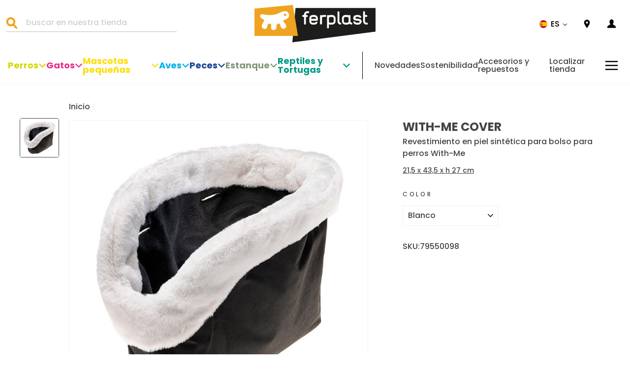

--- FILE ---
content_type: text/css
request_url: https://int.ferplast.com/cdn/shop/t/5/assets/custom-theme.css?v=2166982323623735281763032599
body_size: 15471
content:
@media (max-width: 480px){.hide--xsmall{display:none!important}}@media (max-width: 768px){.hide--small{display:none!important}}@media (min-width: 769px){.hide--medium-up{display:none!important}}@media screen and (max-width: 640px){.hide--phone{display:none!important}}@media screen and (min-width: 641px) and (max-width: 768px){.hide--tablet{display:none!important}}@media screen and (min-width: 769px) and (max-width: 949px){.hide--tablet-medium{display:none!important}}@media screen and (min-width: 949px) and (max-width: 1200px){.hide--tablet-large{display:none!important}}@media screen and (min-width: 769px) and (max-width: 1200px){.hide--tablet-pro{display:none!important}}@media screen and (min-width: 1200px) and (max-width: 1600px){.hide--laptop{display:none!important}}@media (max-width: 959px){.hide--medium-down{display:none!important}}@media (min-width: 960px){.hide--widescreen-up{display:none!important}}@media (min-width: 1050px){.hide--widescreen{display:none!important}}@media (max-width: 1200px){.hide--large{display:none!important}}@media (min-width: 1201px){.hide--min-large{display:none!important}}@media (max-width: 1399px){.hide--m-large{display:none!important}}@media (min-width: 1400px){.hide--min-m-large{display:none!important}}@media (max-width: 1600px){.hide--x-large{display:none!important}}@media (min-width: 1601px){.hide--min-x-large{display:none!important}}@media (max-width: 1920px){.hide--xx-large{display:none!important}}@media (min-width: 1921px){.hide--min-xx-large{display:none!important}}.section-max-width{max-width:90rem;margin-left:auto;margin-right:auto}html{scroll-behavior:smooth}body{-webkit-transition:opacity .3s;transition:opacity .3s;opacity:1!important}.Heading{letter-spacing:0;text-transform:uppercase;font-family:Poppins,sans-serif;color:#000}h1,.h1{font-size:40px;font-size:2.5rem;line-height:44px;line-height:2.75rem}@media (max-width: 959px){h1,.h1{font-size:24px;font-size:1.5rem;line-height:28px;line-height:1.75rem}}h2,.h2{font-size:24px;font-size:1.5rem;line-height:36px;line-height:2.25rem}@media (max-width: 959px){h2,.h2{font-size:18px;font-size:1.125rem;line-height:24px;line-height:1.5rem}}h3,.h3{font-size:20px;font-size:1.25rem;line-height:100%}@media (max-width: 959px){h3,.h3{font-size:20px;font-size:1.25rem}}body{font-size:16px;font-size:1rem;line-height:24px;line-height:1.5rem}@media (max-width: 959px){body{font-size:14px;font-size:.875rem;line-height:21px;line-height:1.3125rem}}p,.rte{font-size:16px;font-size:1rem;line-height:24px;line-height:1.5rem}@media (max-width: 959px){p,.rte{font-size:14px;font-size:.875rem;line-height:21px;line-height:1.3125rem}}.custom-p-title{font-size:24px;font-size:1.5rem;font-weight:700;margin-top:2rem}@media (max-width: 959px){.custom-p-title{font-size:18px;font-size:1.125rem}}.price-discount--custom{font-size:1rem!important;line-height:1.5rem}@font-face{font-family:Poppins;src:url(Poppins-Bold.ttf) format("truetype");font-weight:700;font-style:regular;font-display:swap}@font-face{font-family:Poppins;src:url(Poppins-BoldItalic.ttf) format("truetype");font-weight:700;font-style:italic;font-display:swap}@font-face{font-family:Poppins;src:url(Poppins-Light.ttf) format("truetype");font-weight:300;font-style:regular;font-display:swap}@font-face{font-family:Poppins;src:url(Poppins-LightItalic.ttf) format("truetype");font-weight:300;font-style:italic;font-display:swap}@font-face{font-family:Poppins;src:url(Poppins-Medium.ttf) format("truetype");font-weight:400;font-style:regular;font-display:swap}@font-face{font-family:Poppins;src:url(Poppins-MediumItalic.ttf) format("truetype");font-weight:400;font-style:italic;font-display:swap}.Link,.text-link{background-size:100% 1px;background-image:-webkit-linear-gradient(#F0A321,#F0A321);background-image:linear-gradient(#f0a321,#f0a321);font-size:16px;font-size:1rem;background-position:0 100%;background-repeat:no-repeat;-webkit-transition:color .2s ease-in-out,background-image .2s ease-in-out;transition:color .2s ease-in-out,background-image .2s ease-in-out;padding:.5833333333333334rem 0;color:#f0a321;border-bottom:0rem solid}@media (max-width: 959px){.Link,.text-link{font-size:12px;font-size:.75rem}}.Link:hover,.Link:active,.Link:focus,.text-link:hover,.text-link:active,.text-link:focus{background-image:-webkit-linear-gradient(#F0A321,#F0A321);background-image:linear-gradient(#f0a321,#f0a321);background-size:100% 0;color:#f0a321}.Link:after,.text-link:after{width:0%}.rte a:not(.btn).Link{background-size:100% 1px;background-image:-webkit-linear-gradient(#F0A321,#F0A321);background-image:linear-gradient(#f0a321,#f0a321);font-size:16px;font-size:1rem;background-position:0 100%;background-repeat:no-repeat;-webkit-transition:color .2s ease-in-out,background-image .2s ease-in-out;transition:color .2s ease-in-out,background-image .2s ease-in-out;padding:.5833333333333334rem 0;color:#f0a321;border-bottom:0rem solid}@media (max-width: 959px){.rte a:not(.btn).Link{font-size:12px;font-size:.75rem}}.rte a:not(.btn).Link:hover,.rte a:not(.btn).Link:active,.rte a:not(.btn).Link:focus{background-image:-webkit-linear-gradient(#F0A321,#F0A321);background-image:linear-gradient(#f0a321,#f0a321);background-size:100% 0;color:#f0a321}.rte a:not(.btn).Link:after{width:0%}.rte a:not(.btn).text-link{background-size:100% 1px;background-image:-webkit-linear-gradient(#F0A321,#F0A321);background-image:linear-gradient(#f0a321,#f0a321);font-size:16px;font-size:1rem;background-position:0 100%;background-repeat:no-repeat;-webkit-transition:color .2s ease-in-out,background-image .2s ease-in-out;transition:color .2s ease-in-out,background-image .2s ease-in-out;padding:.5833333333333334rem 0;color:#f0a321;border-bottom:0rem solid}@media (max-width: 959px){.rte a:not(.btn).text-link{font-size:12px;font-size:.75rem}}.rte a:not(.btn).text-link:hover,.rte a:not(.btn).text-link:active,.rte a:not(.btn).text-link:focus{background-image:-webkit-linear-gradient(#F0A321,#F0A321);background-image:linear-gradient(#f0a321,#f0a321);background-size:100% 0;color:#f0a321}.rte a:not(.btn).text-link:after{width:0%}a{font-size:16px;font-size:1rem;line-height:100%}@media (max-width: 959px){a{font-size:12px;font-size:.75rem}}.site-footer li{margin-bottom:0}.site-footer li a{font-size:14px;font-size:.875rem;line-height:32px;line-height:2rem;color:#f0a321;text-transform:uppercase;font-weight:300}@media (max-width: 959px){.site-footer li a{font-size:12px;font-size:.75rem;line-height:30px;line-height:1.875rem}}.Button{color:#fff;text-decoration:none;text-transform:uppercase;background:#f0a321;font-size:16px;font-size:1rem;line-height:24px;line-height:1.5rem;font-weight:700;padding:1.125rem 2.25rem;-webkit-clip-path:polygon(95% 0,100% 110%,0% 100%,0 10%);clip-path:polygon(95% 0,100% 110%,0% 100%,0 10%);font-family:Poppins,sans-serif;letter-spacing:normal}@media (max-width: 959px){.Button{padding:.8125rem 1.875rem}}@media (max-width: 768px){.Button{font-size:14px;font-size:.875rem;line-height:24px;line-height:1.5rem;padding:.5rem 1rem}}.Button:hover,.Button:active,.Button:focus{color:#fff}.Button:after{width:0}.shopify-payment-button__button{color:#fff;text-decoration:none;text-transform:uppercase;background:#f0a321;font-size:16px;font-size:1rem;line-height:24px;line-height:1.5rem;font-weight:700;padding:1.125rem 2.25rem;-webkit-clip-path:polygon(95% 0,100% 110%,0% 100%,0 10%);clip-path:polygon(95% 0,100% 110%,0% 100%,0 10%);font-family:Poppins,sans-serif;letter-spacing:normal}@media (max-width: 959px){.shopify-payment-button__button{padding:.8125rem 1.875rem}}@media (max-width: 768px){.shopify-payment-button__button{font-size:14px;font-size:.875rem;line-height:24px;line-height:1.5rem;padding:.5rem 1rem}}.shopify-payment-button__button:hover,.shopify-payment-button__button:active,.shopify-payment-button__button:focus{color:#fff}.shopify-payment-button__button:after{width:0}.btn{color:#fff;text-decoration:none;text-transform:uppercase;background:#f0a321;font-size:16px;font-size:1rem;line-height:24px;line-height:1.5rem;font-weight:700;padding:1.125rem 2.25rem;-webkit-clip-path:polygon(95% 0,100% 110%,0% 100%,0 10%);clip-path:polygon(95% 0,100% 110%,0% 100%,0 10%);font-family:Poppins,sans-serif;letter-spacing:normal}@media (max-width: 959px){.btn{padding:.8125rem 1.875rem}}@media (max-width: 768px){.btn{font-size:14px;font-size:.875rem;line-height:24px;line-height:1.5rem;padding:.5rem 1rem}}.btn:hover,.btn:active,.btn:focus{color:#fff}.btn:after{width:0}.btn--primary{color:#fff;text-decoration:none;text-transform:uppercase;background:#f0a321;font-size:16px;font-size:1rem;line-height:24px;line-height:1.5rem;font-weight:700;padding:1.125rem 2.25rem;-webkit-clip-path:polygon(95% 0,100% 110%,0% 100%,0 10%);clip-path:polygon(95% 0,100% 110%,0% 100%,0 10%);font-family:Poppins,sans-serif;letter-spacing:normal}@media (max-width: 959px){.btn--primary{padding:.8125rem 1.875rem}}@media (max-width: 768px){.btn--primary{font-size:14px;font-size:.875rem;line-height:24px;line-height:1.5rem;padding:.5rem 1rem}}.btn--primary:hover,.btn--primary:active,.btn--primary:focus{color:#fff}.btn--primary:after{width:0}.btn--secondary{background-color:#fff;color:#000;-webkit-clip-path:none;clip-path:none;padding:.375rem 1.875rem;letter-spacing:0;-webkit-transition-duration:.3s;transition-duration:.3s}.btn--secondary:hover,.btn--secondary:active,.btn--secondary:focus{background-color:#f1f1f1}.btn--medium{padding:.8125rem 1.875rem}.btn--small{font-size:14px;font-size:.875rem;line-height:21px;line-height:1.3125rem;padding:.5625rem 2.4375rem .625rem}[data-shopify=payment-button] .shopify-cleanslate [data-testid=ShopifyPay-button],[data-shopify=payment-button] .shopify-cleanslate [data-testid=ShopifyPay-button]:hover:not(.GZHgfzSnue0w98GtPtQ3D){background:inherit!important;border:0!important}[data-shopify=payment-button] .shopify-cleanslate [data-testid=ShopifyPay-button]:focus{box-shadow:none!important}.currency-flag[data-flag]:after{background-size:cover;background-repeat:no-repeat}.currency-flag[data-flag=it]:after{background-image:url(https://cdn.shopify.com/s/files/1/0437/8866/4988/files/it-flag.png?v=1603978969)}.currency-flag[data-flag=es]:after{background-image:url(https://cdn.shopify.com/s/files/1/0437/8866/4988/files/es-flag.png?v=1603979110)}.currency-flag[data-flag=en]:after{background-image:url(https://cdn.shopify.com/s/files/1/0437/8866/4988/files/en-flag.png?v=1603979117)}.currency-flag[data-flag=fr]:after{background-image:url(https://cdn.shopify.com/s/files/1/0437/8866/4988/files/fr-flag.png?v=1603979103)}.currency-flag[data-flag=de]:after{background-image:url(https://cdn.shopify.com/s/files/1/0437/8866/4988/files/de-flag.png?v=1603979128)}.currency-flag[data-flag=eu]:after{background-image:url(https://cdn.shopify.com/s/files/1/0492/8258/0638/files/eu-flag.png?v=1605630860)}#localization_form .disclosure-list--visible{width:100px}#localization_form .disclosure-list__item{padding:5px 42px 4px}#localization_form .disclosure-list__option,#localization_form .disclosure-list__label{position:relative}#localization_form .disclosure-list__option:before,#localization_form .disclosure-list__label:before{content:"";position:absolute;width:24px;height:24px;display:block;background-size:cover;background-repeat:no-repeat;background-position:center;left:-32px}#localization_form .disclosure-list__option[lang=en]:before,#localization_form .disclosure-list__option[lang-label=en]:before,#localization_form .disclosure-list__label[lang=en]:before,#localization_form .disclosure-list__label[lang-label=en]:before{background-image:url(/cdn/shop/files/en-flag.png?v=1654071535);color:#00f}#localization_form .disclosure-list__option[lang=es]:before,#localization_form .disclosure-list__option[lang-label=es]:before,#localization_form .disclosure-list__label[lang=es]:before,#localization_form .disclosure-list__label[lang-label=es]:before{background-image:url(/cdn/shop/files/es-flag.png?v=1654071486)}#localization_form .disclosure-list__option[lang=pt-BR]:before,#localization_form .disclosure-list__option[lang-label=pt-BR]:before,#localization_form .disclosure-list__label[lang=pt-BR]:before,#localization_form .disclosure-list__label[lang-label=pt-BR]:before{background-image:url(/cdn/shop/files/br-flag.png?v=1654071499)}#localization_form .disclosure-list__option[lang=ru]:before,#localization_form .disclosure-list__option[lang-label=ru]:before,#localization_form .disclosure-list__label[lang=ru]:before,#localization_form .disclosure-list__label[lang-label=ru]:before{background-image:url(/cdn/shop/files/ru-flag.png?v=1654071474)}#localization_form .disclosure-list__option[lang=zh-CN]:before,#localization_form .disclosure-list__option[lang-label=zh-CN]:before,#localization_form .disclosure-list__label[lang=zh-CN]:before,#localization_form .disclosure-list__label[lang-label=zh-CN]:before{background-image:url(/cdn/shop/files/cn-flag.png?v=1654071513)}.modal{z-index:29}.modal .modal_cancel{cursor:pointer;padding:1.25rem;display:inline-block}@media (max-width: 959px){.modal .modal_cancel{margin-top:1rem}}.modal .modal_buttons{margin-top:2.5rem}.modal .new_country{font-weight:700;margin:1.25rem}.klaviyo-bis-close p:nth-of-type(3){font-size:11px;font-size:.6875rem}#newsletter_section .grid .gyEtKT.gyEtKT{-webkit-align-self:flex-start;-ms-flex-item-align:start;align-self:flex-start;display:block}@media (max-width: 959px){#newsletter_section .grid .jzFKSr.jzFKSr{padding:0 0 1rem}}@media (max-width: 959px){#newsletter_section .grid .bxeIJX.bxeIJX{padding:0 0 1rem}}@media (max-width: 959px){#newsletter_section .grid .hDMAgN.hDMAgN{padding:.625rem 0}}.kl-private-reset-css-Xuajs1 form>div:nth-child(2)>div:nth-child(5)>div:first-child{-webkit-box-flex:inherit!important;-webkit-flex:inherit!important;-ms-flex:inherit!important;flex:inherit!important;-webkit-box-align:start;-webkit-align-items:flex-start;-ms-flex-align:start;align-items:flex-start;width:1.25rem;padding-top:.9375rem!important}.kl-private-reset-css-Xuajs1 form>div:nth-child(2)>div:nth-child(5)>div:nth-child(2) a{font-size:inherit}.site-footer{padding-bottom:2.3125rem}@media (min-width: 960px){.site-footer{padding-top:3rem;padding-bottom:0}}.site-footer__linklist{text-align:left}.site-footer li a{line-height:0}.site-footer .page-width{padding:0;max-width:100%}@media (max-width: 768px){.site-footer .collapsible-trigger__icon{width:.75rem;height:.75rem}.site-footer .collapsible-trigger__icon:before,.site-footer .collapsible-trigger__icon:after{content:"";height:1px;width:.75rem;background-color:#f0a321;position:absolute}.site-footer .collapsible-trigger__icon:before{left:0;top:50%;-webkit-transform:translateY(-50%);-ms-transform:translateY(-50%);transform:translateY(-50%)}.site-footer .collapsible-trigger__icon:after{left:50%;top:50%;-webkit-transform:translate(-50%,-50%) rotate(90deg);-ms-transform:translate(-50%,-50%) rotate(90deg);transform:translate(-50%,-50%) rotate(90deg);-webkit-transition:-webkit-transform .2s ease-in-out;transition:-webkit-transform .2s ease-in-out;transition:transform .2s ease-in-out;transition:transform .2s ease-in-out,-webkit-transform .2s ease-in-out}}.site-footer .collapsible-content{overflow:hidden}@media (max-width: 959px){.site-footer .social{-webkit-box-ordinal-group:2;-webkit-order:1;-ms-flex-order:1;order:1;padding-bottom:0;width:100%;padding-left:0}}.site-footer .grid{padding:0 3rem}@media (max-width: 959px){.site-footer .grid{padding:0 1rem;margin-left:0;display:-webkit-box;display:-webkit-flex;display:-ms-flexbox;display:flex;-webkit-box-orient:vertical;-webkit-box-direction:normal;-webkit-flex-flow:column;-ms-flex-flow:column;flex-flow:column}}.site-footer .grid-payments{width:25%;text-align:center;border:.0625rem solid #fff;border-radius:.25rem;padding:1.25rem 1rem .625rem}@media (max-width: 959px){.site-footer .grid-payments{width:100%;border-radius:.3125rem;margin-bottom:2.5rem;margin-top:2.1875rem}}.site-footer .grid-payments .title-icons-payment{margin-top:-1.875rem;margin-bottom:0;padding-bottom:0;display:-webkit-box;display:-webkit-flex;display:-ms-flexbox;display:flex;-webkit-box-align:center;-webkit-align-items:center;-ms-flex-align:center;align-items:center;-webkit-box-pack:center;-webkit-justify-content:center;-ms-flex-pack:center;justify-content:center}.site-footer .grid-payments .title-icons-payment span{color:#fff;text-transform:uppercase;background:#000;padding:0 .625rem;display:-webkit-box;display:-webkit-flex;display:-ms-flexbox;display:flex;-webkit-box-align:center;-webkit-align-items:center;-ms-flex-align:center;align-items:center}.site-footer .grid-payments .title-icons-payment span .Icon{margin-right:.625rem;margin-bottom:.1875rem}.site-footer .grid-payments .payment-icons{margin:.3125rem 0 0}.site-footer .grid__item.logo_social{width:25%}@media (max-width: 959px){.site-footer .grid__item.logo_social{display:none}}.site-footer .grid__item.logo_social .footer__logo a{height:2.5rem}@media (max-width: 959px){.site-footer .grid>.grid__item{padding-left:0}}.site-footer .footer__social{text-align:center;margin-bottom:3.1875rem}@media (max-width: 768px){.site-footer .footer__social{margin-bottom:0}}.site-footer .footer__social .icon{color:#fff;margin-left:1.875rem;width:1.25rem}.site-footer .footer__social .icon-instagram{margin-left:0}.site-footer .footer__logo{text-align:center}@media (min-width: 769px){.site-footer .footer__logo{margin:0 0 2.375rem}}@media (max-width: 959px){.site-footer .footer__logo{display:none}}.site-footer .footer__title{font-size:14px;font-size:.875rem;line-height:16px;line-height:1rem;letter-spacing:0;font-weight:400}@media (min-width: 769px){.site-footer .footer__title{margin-bottom:1rem}}@media (max-width: 959px){.site-footer .footer__title{text-align:left}.site-footer .footer__title .icon{color:#f0a321;width:2.5rem;stroke:#f0a321;height:2.5rem;position:absolute;top:-.9375rem;right:-.875rem}}.site-footer .footer__title.is-open .collapsible-trigger__icon:after{-webkit-transform:translate(-50%,-50%) rotate(0);-ms-transform:translate(-50%,-50%) rotate(0);transform:translate(-50%,-50%) rotate(0)}@media (max-width: 959px){.site-footer .Sub-Footer-menu-link{color:#f0a321}}.Sub-Footer{background-color:#f0a321;margin-top:1.5625rem;padding:1rem 3rem;display:-webkit-box;display:-webkit-flex;display:-ms-flexbox;display:flex}@media (max-width: 959px){.Sub-Footer{background-color:#000;margin-top:1.25rem;padding:0 1rem;display:-webkit-box;display:-webkit-flex;display:-ms-flexbox;display:flex;-webkit-box-orient:vertical;-webkit-box-direction:normal;-webkit-flex-flow:column;-ms-flex-flow:column;flex-flow:column}}.Sub-Footer .footer__small-text{font-size:11px;font-size:.6875rem;line-height:16px;line-height:1rem;padding:0;width:60%;text-align:left;color:#000;font-weight:300}@media (max-width: 959px){.Sub-Footer .footer__small-text{padding:0;width:100%;text-align:center;color:#f0a321;font-size:12px;font-size:.75rem;-webkit-box-ordinal-group:4;-webkit-order:3;-ms-flex-order:3;order:3}}.Sub-Footer-menu{display:-webkit-box;display:-webkit-flex;display:-ms-flexbox;display:flex;width:40%;-webkit-box-pack:end;-webkit-justify-content:flex-end;-ms-flex-pack:end;justify-content:flex-end;gap:2.375rem;margin-bottom:0}@media (min-width: 960px){.Sub-Footer-menu{margin-right:3.125rem}}@media (max-width: 959px){.Sub-Footer-menu{width:100%;-webkit-box-pack:center;-webkit-justify-content:center;-ms-flex-pack:center;justify-content:center;gap:1rem;margin-left:0;text-transform:uppercase}}.Sub-Footer-menu-link{--colorFooterText: #000;font-size:14px;font-size:.875rem;line-height:16px;line-height:1rem;display:inline-block}@media (max-width: 959px){.Sub-Footer-menu-link{padding:1.25rem 0}}.Sub-Footer .language_container{width:20%;display:inline-block;color:#000;font-style:normal;font-weight:300;font-size:12px;font-size:.75rem;line-height:16px;line-height:1rem;text-align:right}.Sub-Footer .disclosure-list__label{text-transform:uppercase;font-weight:300;margin-right:.625rem;display:inherit}@media (min-width: 769px){.Sub-Footer #localization_form{display:none}}.Sub-Footer .faux-select{text-transform:uppercase}.footer__logo img{width:auto}@media (max-width: 959px){.header-wrapper{background:#fff}}.header-wrapper--sticky{z-index:21}.header-wrapper .iWishView{display:-webkit-box;display:-webkit-flex;display:-ms-flexbox;display:flex}@media (max-width: 959px){.header-wrapper .site-nav{margin:0}}.header-wrapper .site-nav__icons{display:-webkit-box;display:-webkit-flex;display:-ms-flexbox;display:flex;-webkit-box-align:center;-webkit-align-items:center;-ms-flex-align:center;align-items:center;-webkit-flex-wrap:wrap;-ms-flex-wrap:wrap;flex-wrap:wrap;color:#f0a321}@media (max-width: 959px){.header-wrapper .site-nav__icons{display:-webkit-box;display:-webkit-flex;display:-ms-flexbox;display:flex;-webkit-flex-wrap:inherit;-ms-flex-wrap:inherit;flex-wrap:inherit;-webkit-box-align:center;-webkit-align-items:center;-ms-flex-align:center;align-items:center}}.header-wrapper .site-nav__link{margin:0;padding:1rem;color:#000}@media (max-width: 959px){.header-wrapper .site-nav__link{padding:.625rem;display:-webkit-box;display:-webkit-flex;display:-ms-flexbox;display:flex}}.header-wrapper .site-nav__link[data-icon=bag]{padding:1rem .84375rem}.header-wrapper .site-nav__link:hover,.header-wrapper .site-nav__link:active,.header-wrapper .site-nav__link:focus{color:#f0a321}.header-wrapper .Icon{margin-left:1rem;width:1.25rem;height:1.25rem;padding:0;margin-left:0;-webkit-transition:color .2s ease-in-out;transition:color .2s ease-in-out}.header-wrapper .Icon--location{width:1.0625rem;height:auto;margin-left:0}.header-wrapper .Icon--user{width:1.1875rem;margin:0;padding:0}@media (max-width: 959px){.header-wrapper .Icon--user{width:1.125rem;height:1.125rem}}.header-wrapper .Icon--search{width:1.5625rem;height:1.5625rem;color:#f0a321}@media (max-width: 959px){.header-wrapper .Icon--search{width:1.125rem;height:1.125rem}}.header-wrapper .Icon--cart{width:1.8125rem;height:auto;max-height:1.1875rem}@media (max-width: 959px){.header-wrapper .Icon--cart{width:1.25rem;height:1.25rem}}.header-wrapper .Icon--wishlist{width:1.1875rem;height:1rem}.header-wrapper .Icon--logo{margin:0;padding:0;width:100%;height:100%;max-width:18.75rem;max-height:6.25rem;color:#f0a321}.header-wrapper .Icon--logo:hover,.header-wrapper .Icon--logo:active,.header-wrapper .Icon--logo:focus{color:#f0a321}@media (max-width: 959px){.header-wrapper .Icon--logo{max-width:10.0625rem;max-height:3.75rem;display:block}}@media (max-width: 768px){.header-wrapper .Icon--logo{max-width:9rem;max-height:2.8125rem}}.header-wrapper .Icon--leng{width:.625rem;margin-left:1rem}.header-wrapper .Icon--hamburger{width:1.6875rem;height:auto;margin-left:0}@media (max-width: 959px){.header-wrapper .Icon--hamburger{width:1.125rem;height:1.125rem}}.header-wrapper.is-light .site-nav__link{color:#fff}@media (max-width: 959px){.header-wrapper.is-light .site-nav__link{color:#000}}.header-wrapper.is-light .site-nav__link:hover,.header-wrapper.is-light .site-nav__link:active,.header-wrapper.is-light .site-nav__link:focus{color:#f0a321}.header-wrapper.is-light .Icon--logo,.header-wrapper.is-light .Icon--search{color:#f0a321}.header-wrapper.is-light .site-header__search{border-bottom:.0625rem solid rgba(255,255,255,.5)}.header-wrapper.is-light .site-header__search-input{color:#ffffff80}@media (max-width: 959px){.header-wrapper.is-light .site-header__search-input{color:#000}}@media (min-width: 960px){.header-wrapper.is-light .toolbar--transparent .disclosure__toggle{color:#fff}}.header-wrapper .disclosure__toggle:not(.faux-select){padding:0;-webkit-box-align:center;-webkit-align-items:center;-ms-flex-align:center;align-items:center;display:-webkit-box;display:-webkit-flex;display:-ms-flexbox;display:flex;text-transform:uppercase;-webkit-transition:color .2s ease-in-out;transition:color .2s ease-in-out}.header-wrapper .disclosure__toggle:not(.faux-select):hover,.header-wrapper .disclosure__toggle:not(.faux-select):active,.header-wrapper .disclosure__toggle:not(.faux-select):focus{color:#f0a321}.header-wrapper .disclosure__toggle:not(.faux-select):hover .Icon,.header-wrapper .disclosure__toggle:not(.faux-select):active .Icon,.header-wrapper .disclosure__toggle:not(.faux-select):focus .Icon{color:#f0a321}.header-wrapper .disclosure__toggle:not(.faux-select)[aria-expanded=true] .Icon--leng{-webkit-transform:rotate(180deg);-ms-transform:rotate(180deg);transform:rotate(180deg)}.header-wrapper .disclosure-list__label{text-transform:uppercase}.header-wrapper .multi-selectors__item{margin:0}.header-item--left .site-nav{display:-webkit-box;display:-webkit-flex;display:-ms-flexbox;display:flex;-webkit-box-align:center;-webkit-align-items:center;-ms-flex-align:center;align-items:center;width:100%}.header-item--logo{-webkit-box-flex:0;-webkit-flex:0 0 20%;-ms-flex:0 0 20%;flex:0 0 20%}@media (max-width: 768px){.header-item--logo{-webkit-box-flex:0;-webkit-flex:0 0 45%;-ms-flex:0 0 45%;flex:0 0 45%}}.site-header{padding:.625rem 1.5rem}@media (max-width: 959px){.site-header{padding:.4375rem}}.site-header__logo{margin:0}.site-header--stuck .toolbar{display:block}@media (min-width: 960px){.site-header__search{position:static;background:transparent;border-bottom:.0625rem solid rgba(0,0,0,.25);-webkit-transform:none;-ms-transform:none;transform:none}}.site-header__search-input{color:#44444480;padding:0 1rem .375rem}@media (min-width: 960px){.site-header__search-btn--submit{background-image:none;padding:0;display:-webkit-inline-box;display:-webkit-inline-flex;display:-ms-inline-flexbox;display:inline-flex;-webkit-box-align:start;-webkit-align-items:flex-start;-ms-flex-align:start;align-items:flex-start}}@media (max-width: 959px){.site-header__search-btn--submit{padding-left:1rem;padding-right:1rem}}.site-header__search-form{padding:0}@media (min-width: 769px){.site-header__search .js-search-header-close{display:none}}@media (max-width: 959px){.site-header__search .js-search-header-close{padding-left:1rem;padding-right:1rem}}.site-header__search .js-search-header-close .icon-close path{stroke-width:6}@media (min-width: 960px){.site-header__search-container{display:inline-block;position:static;margin-left:0;width:75%}}.site-header .toolbar__content{border-bottom:0}.site-header .toolbar--transparent .disclosure__toggle{display:-webkit-box;display:-webkit-flex;display:-ms-flexbox;display:flex;-webkit-box-align:center;-webkit-align-items:center;-ms-flex-align:center;align-items:center;color:#000}.site-header .icon-logo-link{display:block}.mobile_img{display:none}@media (max-width: 959px){.mobile_img{display:block;float:left;margin-right:1rem}}.announcement-text{font-size:14px;font-size:.875rem;line-height:21px;line-height:1.3125rem;color:#fff;text-transform:uppercase;letter-spacing:.02em}.announcement-link-text{font-size:14px;font-size:.875rem;color:#fff}@media (min-width: 1201px){.announcement-link-text{font-size:16px;font-size:1rem;line-height:21px;line-height:1.3125rem}}.announcement-bar{min-height:1.875rem;padding:.625rem 0}.announcement-icon{-webkit-box-flex:0;-webkit-flex:none;-ms-flex:none;flex:none}.announcement-icon.flag-it,.announcement-icon.truck{height:1.4375rem}.announcement-icon.stars{height:.85rem}.announcement-link,.announcement-slide-container{display:-webkit-box;display:-webkit-flex;display:-ms-flexbox;display:flex;-webkit-box-pack:center;-webkit-justify-content:center;-ms-flex-pack:center;justify-content:center;-webkit-box-align:center;-webkit-align-items:center;-ms-flex-align:center;align-items:center;gap:.5rem}@media (min-width: 960px){.header-layout{-webkit-flex-wrap:wrap;-ms-flex-wrap:wrap;flex-wrap:wrap}}.desktop-menu{display:-webkit-box;display:-webkit-flex;display:-ms-flexbox;display:flex;-webkit-box-pack:justify;-webkit-justify-content:space-between;-ms-flex-pack:justify;justify-content:space-between;-webkit-box-align:center;-webkit-align-items:center;-ms-flex-align:center;align-items:center;width:calc(100% + 1.5rem);background-color:#fff;padding-top:1rem;margin:0 -1rem 0 -.5rem}.desktop-menu--container,.desktop-menu--menu-item{display:-webkit-box;display:-webkit-flex;display:-ms-flexbox;display:flex;-webkit-box-pack:justify;-webkit-justify-content:space-between;-ms-flex-pack:justify;justify-content:space-between;-webkit-box-align:center;-webkit-align-items:center;-ms-flex-align:center;align-items:center}.desktop-menu--container{gap:1rem}@media (max-width: 1399px){.desktop-menu--container{-webkit-box-flex:1;-webkit-flex:1 1 auto;-ms-flex:1 1 auto;flex:1 1 auto}}.desktop-menu--container.primary{padding-right:1.5rem;border-right:.0625rem solid #000}@media (min-width: 1400px){.desktop-menu--container.primary{width:58%}}.desktop-menu--container.secondary{padding-left:1.5rem}@media (min-width: 1400px){.desktop-menu--container.secondary{width:42%}}.desktop-menu--container .site-nav__link{display:-webkit-box;display:-webkit-flex;display:-ms-flexbox;display:flex}.desktop-menu--menu-item{position:relative;gap:.5rem;cursor:pointer}.desktop-menu--menu-item:hover .nav__toggle{-webkit-transform:rotate(-90deg);-ms-transform:rotate(-90deg);transform:rotate(-90deg)}.desktop-menu--menu-item:hover .child-menu{display:-webkit-box;display:-webkit-flex;display:-ms-flexbox;display:flex;z-index:20}.desktop-menu--menu-item.primary{font-size:14px;font-size:.875rem;font-weight:700}@media (min-width: 1201px){.desktop-menu--menu-item.primary{font-size:18px;font-size:1.125rem}}@media (min-width: 1400px){.desktop-menu--menu-item.primary{font-size:20px;font-size:1.25rem}}.desktop-menu--menu-item.secondary{font-size:12px;font-size:.75rem;font-weight:500}@media (max-width: 1200px){.desktop-menu--menu-item.secondary{width:25%}}@media (min-width: 1201px){.desktop-menu--menu-item.secondary{font-size:16px;font-size:1rem}}.desktop-menu--menu-item a,.desktop-menu--menu-item span{padding:.625rem 0;font-size:inherit;font-weight:inherit;color:inherit}.desktop-menu--menu-item .Icon{width:1rem;height:1rem;color:currentColor}.desktop-menu--menu-item .nav__toggle{display:-webkit-box;display:-webkit-flex;display:-ms-flexbox;display:flex;-webkit-box-pack:center;-webkit-justify-content:center;-ms-flex-pack:center;justify-content:center;-webkit-box-align:center;-webkit-align-items:center;-ms-flex-align:center;align-items:center;-webkit-transform:rotate(90deg);-ms-transform:rotate(90deg);transform:rotate(90deg);-webkit-transition:-webkit-transform .1618s;transition:-webkit-transform .1618s;transition:transform .1618s;transition:transform .1618s,-webkit-transform .1618s}.desktop-menu--menu-item .child-menu{position:absolute;top:100%;display:none;-webkit-box-orient:vertical;-webkit-box-direction:normal;-webkit-flex-direction:column;-ms-flex-direction:column;flex-direction:column;width:-webkit-max-content;width:-moz-max-content;width:max-content;background-color:#fff;box-shadow:0 .125rem .25rem #4443}.desktop-menu--menu-item .child-menu--item{font-size:16px;font-size:1rem;padding:1rem;font-weight:400;color:#000}.desktop-menu--menu-item .child-menu--item:not(:last-child){border-bottom:.0625rem solid #F1F1F1}.desktop-menu--menu-item .child-menu--item:hover{color:#444;background-color:#f7f7f7}.section-collection-list{padding:0 3rem}@media (max-width: 959px){.section-collection-list{padding:0 1rem}}.section-collection-list .image-wrap{position:absolute;width:100%;height:100%;bottom:0}.section-collection-list .collection-item:hover .collection-image{-webkit-filter:grayscale(0);filter:grayscale(0)}@media (max-width: 768px){.section-collection-list .collection-item:hover .collection-image{-webkit-transform:scale(1.03) translateY(-50%);-ms-transform:scale(1.03) translateY(-50%);transform:scale(1.03) translateY(-50%)}}.section-collection-list .collection-item:before{content:"";display:block;padding-bottom:126%}@media (max-width: 959px){.section-collection-list .collection-item:before{padding-bottom:103%}}.section-collection-list .collection-item__title{padding-left:1.5rem;font-size:2.5rem;font-weight:700;text-transform:capitalize;font-size:48px;font-size:3rem;line-height:60px;line-height:3.75rem;width:100%;bottom:0;left:0;text-shadow:none}@media (max-width: 959px){.section-collection-list .collection-item__title{font-size:24px;font-size:1.5rem;line-height:36px;line-height:2.25rem;padding:.4375rem .625rem}}.section-collection-list .collection-item__title .collection-shop-link{font-weight:500;font-size:16px;font-size:1rem;line-height:24px;line-height:1.5rem;float:right;padding-top:1.5625rem;text-transform:capitalize;letter-spacing:0}@media (max-width: 959px){.section-collection-list .collection-item__title .collection-shop-link{display:none}}.section-collection-list .collection-image{min-height:100%;min-width:100%;-webkit-filter:grayscale(1);filter:grayscale(1)}@media (max-width: 768px){.section-collection-list .collection-image{-webkit-filter:grayscale(0);filter:grayscale(0);-webkit-transform:translateY(-50%);-ms-transform:translateY(-50%);transform:translateY(-50%);top:50%}}.section-collection-list .grid{margin-left:0}@media (max-width: 768px){.section-collection-list .grid{margin-left:-.53125rem;margin-right:-.53125rem}}.section-collection-list .grid__item{position:relative;padding:.75rem}@media (max-width: 768px){.section-collection-list .grid__item{padding:.53125rem}}.section-collection-list .grid__item:nth-child(1),.section-collection-list .grid__item:nth-child(2){width:50%}@media (max-width: 768px){.section-collection-list .grid__item:nth-child(1),.section-collection-list .grid__item:nth-child(2){width:100%}}.section-collection-list .grid__item:nth-child(1) .collection-item:before,.section-collection-list .grid__item:nth-child(2) .collection-item:before{padding-bottom:60%}@media (max-width: 768px){.section-collection-list .grid__item:nth-child(1) .collection-item:before,.section-collection-list .grid__item:nth-child(2) .collection-item:before{padding-bottom:40%}}.section-collection-list .grid__item:nth-child(1) .collection-item__title,.section-collection-list .grid__item:nth-child(2) .collection-item__title{width:50%}.section-collection-list .grid__item .collection-item__title--bottom-left{text-align:left}@media (min-width: 769px){#CollectionHeaderSection{position:relative}#CollectionHeaderSection:before{content:"";display:block;padding-bottom:25%}}@media (min-width: 769px){#CollectionHeaderSection .fit-content{height:-webkit-fit-content;height:-moz-fit-content;height:fit-content}}@media (min-width: 769px){#CollectionHeaderSection .collection-hero{position:absolute;top:0;left:0;width:100%;height:100%}}#CollectionHeaderSection .collection-hero__content{-webkit-box-align:end;-webkit-align-items:flex-end;-ms-flex-align:end;align-items:flex-end}#CollectionHeaderSection .collection-hero .section-header{text-align:left}#CollectionHeaderSection .collection-hero .section-header__title{margin-bottom:3.75rem;margin-top:1.25rem;text-align:left}#CollectionHeaderSection .collection-hero .section-header .breadcrumb{text-align:left;display:-webkit-box;display:-webkit-flex;display:-ms-flexbox;display:flex;margin-bottom:1.25rem}@media (max-width: 768px){#CollectionHeaderSection .collection-hero .section-header .breadcrumb--collection{line-height:24px;line-height:1.5rem;display:-webkit-box;display:-webkit-flex;display:-ms-flexbox;display:flex;margin-top:1rem;font-weight:700}#CollectionHeaderSection .collection-hero .section-header .breadcrumb .divider{display:none}}#CollectionHeaderSection .collection-hero .section-header .breadcrumb .lnr{display:none}@media (max-width: 768px){#CollectionHeaderSection .collection-hero .section-header .breadcrumb .lnr{display:inline;margin-right:.5rem}}#CollectionSection #collection-description{position:relative;display:block;width:100%;height:auto;line-break:1.2rem;text-overflow:ellipsis;text-align:center}#CollectionSection #collection-description.collapsed-mobile{overflow:hidden;max-height:var(--section-height);-webkit-transition:max-height .5s ease-in;transition:max-height .5s ease-in}#CollectionSection #collection-description.collapsed-mobile .collection-description__expanded{display:none}@media (min-width: 769px){#CollectionSection #collection-description.collapsed-mobile .collection-description__collapsed-mobile{display:none}}@media (max-width: 768px){#CollectionSection #collection-description.collapsed-mobile .collection-description__collapsed-desktop{display:none}}#CollectionSection #collection-description.expanded-mobile{overflow:hidden;max-height:75rem;-webkit-transition:max-height .8s ease-in;transition:max-height .8s ease-in}@media (min-width: 769px){#CollectionSection #collection-description.expanded-mobile{max-height:56.25rem}}#CollectionSection #collection-description.expanded-mobile .collection-description__collapsed-mobile,#CollectionSection #collection-description.expanded-mobile .collection-description__collapsed-desktop{display:none}#CollectionSection #collection-description strong,#CollectionSection #collection-description b{color:#f0a321}#CollectionSection .collection-item__title--subcategory{padding-right:1rem!important;padding-left:1rem!important;font-size:.9375rem!important;line-height:normal!important;text-align:left}@media (max-width: 959px){#CollectionSection .section-header__title{text-align:center}}#CollectionSection .toggle-collapse{display:block;width:100%;margin:.5rem 0 1rem;color:#444;text-align:center;font-weight:700;cursor:pointer}@media (max-width: 768px){#CollectionSection .toggle-collapse{line-height:24px;line-height:1.5rem;font-size:12px;font-size:.75rem}}#CollectionSection .toggle-collapse:hover{text-decoration:underline}.collection-grid__wrapper .grid{display:grid;-webkit-box-orient:horizontal;-webkit-box-direction:normal;-webkit-flex-flow:row wrap;-ms-flex-flow:row wrap;flex-flow:row wrap;grid-template-columns:repeat(2,1fr);-webkit-column-gap:1.25rem;-moz-column-gap:1.25rem;column-gap:1.25rem;row-gap:1rem;padding:0;margin:0}@media (min-width: 769px){.collection-grid__wrapper .grid{grid-template-columns:repeat(5,1fr);row-gap:1.875rem}}.collection-grid__wrapper .grid.grid--collection{row-gap:1.25rem}.collection-grid__wrapper .grid__item{display:-webkit-box;display:-webkit-flex;display:-ms-flexbox;display:flex;width:auto;-webkit-box-orient:vertical;-webkit-box-direction:normal;-webkit-flex-flow:column nowrap;-ms-flex-flow:column nowrap;flex-flow:column nowrap;-webkit-box-align:stretch;-webkit-align-items:stretch;-ms-flex-align:stretch;align-items:stretch;-webkit-box-pack:start;-webkit-justify-content:flex-start;-ms-flex-pack:start;justify-content:flex-start;padding:0}.collection-grid__wrapper .grid__item .product-card-btns{-webkit-margin-before:auto;margin-block-start:auto}.collection-item{margin-bottom:0}#NavDrawer{background-color:#fff;width:22.875rem;z-index:51}@media (max-width: 959px){#NavDrawer{background-color:#fff;max-width:100%}}#NavDrawer nav ul{margin:0}#NavDrawer .menu-store{width:100%;text-align:left;padding:1.25rem 0}#NavDrawer .multi-selectors{display:-webkit-box;display:-webkit-flex;display:-ms-flexbox;display:flex;-webkit-box-pack:left;-webkit-justify-content:left;-ms-flex-pack:left;justify-content:left;-webkit-flex-wrap:wrap;-ms-flex-wrap:wrap;flex-wrap:wrap}#NavDrawer .store-currency-menu-link,#NavDrawer .disclosure-list__label{font-size:14px;font-size:.875rem;line-height:21px;line-height:1.3125rem;color:#444;text-transform:uppercase}#NavDrawer .drawer__scrollable{padding-left:1.25rem;padding-right:1rem;padding-top:0}@media (max-width: 959px){#NavDrawer .drawer__scrollable{position:relative}}#NavDrawer .drawer__fixed-header{height:3.75rem;padding:0;background-color:#fff}#NavDrawer .drawer__header{padding-left:.9375rem;height:auto;display:-webkit-box;display:-webkit-flex;display:-ms-flexbox;display:flex;-webkit-box-align:center;-webkit-align-items:center;-ms-flex-align:center;align-items:center}@media (max-width: 959px){#NavDrawer .drawer__header{padding:0;height:3.75rem}}#NavDrawer .drawer__title{font-weight:700;text-transform:capitalize;display:-webkit-box;display:-webkit-flex;display:-ms-flexbox;display:flex;-webkit-box-align:center;-webkit-align-items:center;-ms-flex-align:center;align-items:center;margin-bottom:0}@media (max-width: 959px){#NavDrawer .drawer__title{font-weight:700;height:100%;font-size:24px;font-size:1.5rem;line-height:36px;line-height:2.25rem}}#NavDrawer .drawer__title img{margin-right:1.25rem}#NavDrawer .drawer__close{width:auto}#NavDrawer .drawer__close-button{margin-right:.625rem;display:-webkit-box;display:-webkit-flex;display:-ms-flexbox;display:flex}@media (max-width: 959px){#NavDrawer .drawer__close{width:auto;padding-bottom:0;-webkit-box-align:center;-webkit-align-items:center;-ms-flex-align:center;align-items:center}}#NavDrawer .mobile-collapsible-trigger-icon{display:none}@media (max-width: 959px){#NavDrawer .mobile-collapsible-trigger-icon{-webkit-transform:rotate(0deg);-ms-transform:rotate(0deg);transform:rotate(0);float:right;display:block}}#NavDrawer .desktop-collapsible-trigger-icon{-webkit-transform:rotate(0deg);-ms-transform:rotate(0deg);transform:rotate(0);display:block}#NavDrawer .desktop-collapsible-trigger-icon .Icon{margin-right:-1.4375rem;width:.9375rem}@media (max-width: 959px){#NavDrawer .desktop-collapsible-trigger-icon{display:none}}#NavDrawer .collapsible-trigger .Icon--arrow-right{display:none}@media (max-width: 959px){#NavDrawer .collapsible-trigger{padding:0}#NavDrawer .collapsible-trigger .Icon--arrow-right{display:block;max-width:.75rem;height:1.3125rem;margin:.9375rem}}#NavDrawer .collapsible-trigger.hide-on-mobile{margin-right:1rem}@media (max-width: 959px){#NavDrawer .collapsible-trigger.hide-on-mobile{display:none}}#NavDrawer .collapsible-trigger.hide-on-mobile.is-open{color:#000;-webkit-transform:rotate(180deg);-ms-transform:rotate(180deg);transform:rotate(180deg);margin-right:-.4375rem}#NavDrawer .collapsible-trigger.collapsible--auto-height.is-open{-webkit-transform:rotate(180deg);-ms-transform:rotate(180deg);transform:rotate(180deg)}#NavDrawer .close-menu-drop{width:15%;border-bottom:0rem solid}#NavDrawer .close-menu-drop .Icon--arrow-right{width:1.5rem;-webkit-transform:rotate(180deg);-ms-transform:rotate(180deg);transform:rotate(180deg);height:auto}#NavDrawer .Icon{-webkit-transform:rotate(90deg);-ms-transform:rotate(90deg);transform:rotate(90deg);height:.9375rem}@media (max-width: 959px){#NavDrawer .Icon{-webkit-transform:rotate(0deg);-ms-transform:rotate(0deg);transform:rotate(0)}}#NavDrawer .Icon.Icon--close{width:1.5rem}#NavDrawer .mobile-nav{margin:0 -1.25rem}@media (max-width: 959px){#NavDrawer .mobile-nav__sublist.collapsible-content{min-height:33.75rem;position:absolute;width:100%;top:0;z-index:10000;background:#fff;left:-100%;-webkit-transition:all .3s linear;transition:all .3s linear;margin:0}}@media (max-width: 959px){#NavDrawer .mobile-nav__sublist.is-open{margin:0;left:0}#NavDrawer .mobile-nav__sublist.is-open .collapsible-content{display:none}}#NavDrawer .mobile-nav__sublist.is-open .mobile-nav__item .mobile-nav__sublist.is-open{margin-bottom:.9375rem}@media (max-width: 959px){#NavDrawer .mobile-nav__has-sublist{display:-webkit-box;display:-webkit-flex;display:-ms-flexbox;display:flex;-webkit-box-flex:1;-webkit-flex:1;-ms-flex:1;flex:1;-webkit-box-align:center;-webkit-align-items:center;-ms-flex-align:center;align-items:center}}#NavDrawer .mobile-nav__grandchildlist{margin-bottom:.9375rem}#NavDrawer .mobile-nav__grandchildlist .mobile-nav__item{border-bottom:0rem solid #F1F1F1;color:#444}#NavDrawer .mobile-nav__grandchildlist .mobile-nav__link{color:#444}#NavDrawer .mobile-nav__item:nth-child(n+8){background:#f7f7f7}@media (max-width: 959px){#NavDrawer .mobile-nav__item:nth-child(n+8){background:#000}#NavDrawer .mobile-nav__item:nth-child(n+8):after{border-bottom:none}}#NavDrawer .mobile-nav__item:last-child{padding:0}#NavDrawer .mobile-nav__item .menu_link{color:#f0a321}#NavDrawer .mobile-nav__toggle button{padding:0rem 1.25rem;height:100%;margin:0}#NavDrawer .mobile-nav .iWishView{display:-webkit-box!important;display:-webkit-flex!important;display:-ms-flexbox!important;display:flex!important;-webkit-box-align:center;-webkit-align-items:center;-ms-flex-align:center;align-items:center;-webkit-box-pack:start;-webkit-justify-content:flex-start;-ms-flex-pack:start;justify-content:flex-start;line-height:1.3125rem;color:#fff}#NavDrawer .mobile-nav .iWishView .Icon{-webkit-transform:rotate(0deg);-ms-transform:rotate(0deg);transform:rotate(0)}#NavDrawer .mobile-nav .iWishView .iWishView__label{text-transform:uppercase;letter-spacing:normal;padding-left:.5rem}#NavDrawer .mobile-nav__link{padding-left:1.25rem;text-transform:capitalize;font-size:14px;font-size:.875rem;line-height:21px;line-height:1.3125rem;color:#000}@media (max-width: 959px){#NavDrawer .mobile-nav__link{padding-left:.9375rem;padding-right:.9375rem}}#NavDrawer .mobile-nav__link.link-collection{font-weight:700;font-size:24px;font-size:1.5rem;line-height:36px;line-height:2.25rem;text-transform:capitalize;letter-spacing:0}@media (max-width: 959px){#NavDrawer .mobile-nav__link.link-collection{display:-webkit-box;display:-webkit-flex;display:-ms-flexbox;display:flex;-webkit-box-align:center;-webkit-align-items:center;-ms-flex-align:center;align-items:center;line-height:24px;line-height:1.5rem}}#NavDrawer .mobile-nav__link--top-level{font-weight:500;font-size:14px;font-size:.875rem;line-height:21px;line-height:1.3125rem;color:#444;letter-spacing:0;text-transform:uppercase}@media (max-width: 959px){#NavDrawer .mobile-nav__link--top-level,#NavDrawer .mobile-nav__link--top-level:hover{color:#fff}}#NavDrawer .mobile-nav__child-item{background:#fff;border-bottom:1px solid #F7F7F7;-webkit-box-align:center;-webkit-align-items:center;-ms-flex-align:center;align-items:center}#NavDrawer .mobile-nav__child-item .mobile-nav__link{padding:1rem .9375rem .9375rem 1.25rem}@media (max-width: 959px){#NavDrawer .mobile-nav__child-item .mobile-nav__link{padding:1rem .9375rem}}#NavDrawer .mobile-nav__child-item .mobile-nav__faux-link{font-size:14px;font-size:.875rem;margin-left:.3125rem;padding:.9375rem}@media (max-width: 959px){#NavDrawer .mobile-nav__child-item .mobile-nav__faux-link{padding:.9375rem;margin-left:0}}#NavDrawer .mobile-nav__grandchildlist{margin-left:1.0625rem}#NavDrawer .mobile-nav__grandchildlist:before{background:transparent}#NavDrawer .mobile-nav__social,.header-drawer-menu{display:none}@media (max-width: 959px){.header-drawer-menu{display:-webkit-box;display:-webkit-flex;display:-ms-flexbox;display:flex;-webkit-flex-wrap:wrap;-ms-flex-wrap:wrap;flex-wrap:wrap;-webkit-box-align:center;-webkit-align-items:center;-ms-flex-align:center;align-items:center;padding:0 1rem}}.header-drawer-menu p{width:60%;font-weight:700;font-size:24px;font-size:1.5rem;line-height:36px;line-height:2.25rem;padding:.625rem 0;margin-bottom:0}.header-drawer-menu .custom-close-button{width:25%;text-align:right}.sub-header-drawer-menu{display:none}@media (max-width: 959px){.sub-header-drawer-menu{background-color:#f1f1f1;padding:1rem;display:-webkit-box;display:-webkit-flex;display:-ms-flexbox;display:flex;-webkit-box-align:center;-webkit-align-items:center;-ms-flex-align:center;align-items:center;-webkit-flex-wrap:wrap;-ms-flex-wrap:wrap;flex-wrap:wrap}}.title-collection-drawer-menu{font-weight:700;font-size:14px;font-size:.875rem;line-height:21px;line-height:1.3125rem;color:#000;width:50%;padding:0;margin:0}.link-collection-drawer-menu{font-weight:500;font-size:14px;font-size:.875rem;line-height:21px;line-height:1.3125rem;width:50%;text-align:right}.mobile-nav__toggle-icon{display:none}@media (max-width: 959px){.mobile-nav__toggle-icon{display:block}}.desktop-nav__toggle-icon{display:block}.desktop-nav__toggle-icon .Icon{width:.75rem}@media (max-width: 959px){.desktop-nav__toggle-icon{display:none}}.collapsible-content,.collapsible-content.is-open{opacity:1}#localization_form .disclosure-list--visible{width:auto}.stamped-rewards-init{z-index:10;position:relative}#NavDrawer{z-index:999999999}.bg-black-wrapper{display:-webkit-box;display:-webkit-flex;display:-ms-flexbox;display:flex;position:relative;top:0;left:0;margin:0;padding:0;-webkit-box-pack:stretch;-webkit-justify-content:stretch;-ms-flex-pack:stretch;justify-content:stretch;-webkit-box-align:stretch;-webkit-align-items:stretch;-ms-flex-align:stretch;align-items:stretch;margin:7.5rem 0}.bg-black-wrapper .image-wrap{background-color:#444}.bg-black-wrapper__left{background:-webkit-linear-gradient(268deg,rgba(0,0,0,0) 30%,#fff 31%) 0% 100%/100% 11%,-webkit-linear-gradient(left,rgba(0,0,0,0) 36%,#000 36%) 0 0/100% 100%;background:linear-gradient(182deg,#0000 30%,#fff 31%) 0% 100%/100% 11%,linear-gradient(90deg,#0000 36%,#000 36%) 0 0/100% 100%;background-repeat:no-repeat;background-attachment:initial;background-clip:border-box;background-origin:border-box}.bg-black-wrapper__left .section-text-and-media{padding-left:0}.bg-black-wrapper__left .feature-row{margin-left:0}.bg-black-wrapper__right{background:-webkit-linear-gradient(272deg,rgba(0,0,0,0) 59%,#fff 60%) 0% 100%/100% 19%,-webkit-linear-gradient(left,#000 60%,rgba(0,0,0,0) 60%) 0 0/100% 99%;background:linear-gradient(178deg,#0000 59%,#fff 60%) 0% 100%/100% 19%,linear-gradient(90deg,#000 60%,#0000 60%) 0 0/100% 99%;background-repeat:no-repeat;background-attachment:initial;background-clip:border-box;background-origin:border-box}.bg-black-wrapper__right .section-text-and-media{padding-right:0}.bg-black-wrapper__right .feature-row{margin-right:0}@media (max-width: 768px){.bg-black-wrapper{margin:1.875rem 0}.bg-black-wrapper__right,.bg-black-wrapper__left{background:-webkit-linear-gradient(272deg,rgba(0,0,0,0) 59%,#fff 60%) 0% 100%/100% 9%,-webkit-linear-gradient(top,#000 97%,rgba(0,0,0,0) 100%) 0 0/100% 100%;background:linear-gradient(178deg,#0000 59%,#fff 60%) 0% 100%/100% 9%,linear-gradient(180deg,#000 97%,#0000) 0 0/100% 100%;background-repeat:no-repeat;background-attachment:initial;background-clip:border-box;background-origin:border-box}}.bg-black-wrapper .section-text-and-media{width:100%;margin:3rem 0 5rem}@media (max-width: 768px){.bg-black-wrapper .section-text-and-media{margin:0 0 3rem}}.section-text-and-media{position:relative;max-width:90rem}.section-text-and-media.page-block{margin:7.5rem auto}@media (max-width: 959px){.section-text-and-media{width:100%;padding:0}}.section-text-and-media .feature-row>.feature-row__item:not(.feature-row__text):first-child{margin-right:1.5rem}.section-text-and-media .feature-row>.feature-row__item:not(.feature-row__text):not(:first-child){margin-left:1.5rem}@media (max-width: 768px){.section-text-and-media .feature-row>.feature-row__item:not(.feature-row__text):first-child,.section-text-and-media .feature-row>.feature-row__item:not(.feature-row__text):not(:first-child){margin:0}}.section-text-and-media .feature-row__item{z-index:1;width:58.333%}@media (max-width: 768px){.section-text-and-media .feature-row__item{width:100%}}.section-text-and-media .feature-row__item .mini-image-wrap{position:relative;margin-top:-3.875rem;margin-left:7.375rem;max-width:9.375rem}.section-text-and-media .feature-row__text--left{width:41.666%;padding-left:1.25rem}.section-text-and-media .feature-row__text--right{width:41.666%;padding-right:1.25rem}.section-text-and-media .feature-row__text p.h5{font-size:1rem;color:#000;font-weight:500;letter-spacing:0;line-height:1.5rem;text-transform:none;font-variant:none}.section-text-and-media .feature-row__text .h3{font-size:40px;font-size:2.5rem;color:#000;font-weight:700;line-height:3rem}.section-text-and-media .feature-row__text a.btn{margin-top:3.75rem}@media (max-width: 959px){.section-text-and-media .feature-row__text{text-align:left;z-index:2;padding:1rem;top:0;bottom:0}.section-text-and-media .feature-row__text .featured-row__subtext{text-align:left}.section-text-and-media .feature-row__text .btn{text-align:left;background:none;-webkit-clip-path:border-box;clip-path:border-box;background:var(--colorBtnPrimaryLight);-webkit-transition-delay:.25s;transition-delay:.25s;padding:.25rem}}@media (max-width: 768px){.section-text-and-media .feature-row__text--left,.section-text-and-media .feature-row__text--right{width:100%;padding:0 1rem}.section-text-and-media .feature-row__text p.h5{font-size:.875rem;font-weight:400;text-align:left;margin-bottom:.625rem}.section-text-and-media .feature-row__text h2{font-size:24px;font-size:1.5rem;text-align:left;line-height:1.5rem}.section-text-and-media .feature-row__text a.btn{margin-top:1.875rem}}.section-text-and-media .feature-row__text.inverted .h3,.section-text-and-media .feature-row__text.inverted .featured-row__subtext{color:#fff;position:relative;z-index:9}@media (max-width: 768px){.section-text-and-media .image-wrap{margin-bottom:1.875rem}}.section-text-and-media .black_bg{position:relative;background-color:#000;z-index:0}@media (min-width: 769px){.section-text-and-media .black_bg{width:70%;height:120%}}@media (max-width: 959px){.section-text-and-media .black_bg{width:100%;height:110%;-webkit-clip-path:polygon(0 0,100% 0%,100% 93%,0% 100%);clip-path:polygon(0 0,100% 0%,100% 93%,0% 100%)}}.section-text-and-media .black_bg--right{left:0}@media (min-width: 769px){.section-text-and-media .black_bg--right{-webkit-clip-path:polygon(0 0,100% 0%,87% 100%,0% 100%);clip-path:polygon(0 0,100% 0%,87% 100%,0% 100%)}}.section-text-and-media .black_bg--left{right:0}@media (min-width: 769px){.section-text-and-media .black_bg--left{-webkit-clip-path:polygon(0 0,100% 0%,100% 87%,0% 100%);clip-path:polygon(0 0,100% 0%,100% 87%,0% 100%)}}.section-text-and-media .mobile_arrow{display:none}@media (max-width: 959px){.section-text-and-media .mobile_arrow{display:none}.section-text-and-media .mobile_arrow svg{max-width:1.375rem;vertical-align:top;margin-left:1.25rem}}.reassurance-block{margin:7.5rem 0}@media (max-width: 959px){.reassurance-block{margin:2.5rem 0}}.reassurance-block .section--divider{border-top-color:transparent;padding-top:0}@media (max-width: 959px){.reassurance-block .section--divider{padding-top:2.5rem}}.reassurance-block .section--divider .style1 .fp__slider .grid__item h3{text-transform:none}@media (min-width: 1050px){.reassurance-block .section--divider .style2 .fp__slider .slick-list{margin:0 3rem}}.reassurance-block .section--divider .style2 .fp__slider .slick-list .slick-track{display:-webkit-box;display:-webkit-flex;display:-ms-flexbox;display:flex}.reassurance-block .section--divider .style2 .fp__slider .slick-list .slick-track .grid__item{display:-webkit-box;display:-webkit-flex;display:-ms-flexbox;display:flex;-webkit-box-flex:1;-webkit-flex:1;-ms-flex:1;flex:1;height:inherit}.reassurance-block .section--divider .style2 .fp__slider .slick-list .slick-track .grid__item .grey-bg{display:-webkit-box;display:-webkit-flex;display:-ms-flexbox;display:flex;padding:1.875rem;background-color:#f1f1f1;width:inherit;-webkit-box-pack:center;-webkit-justify-content:center;-ms-flex-pack:center;justify-content:center;-webkit-box-align:center;-webkit-align-items:center;-ms-flex-align:center;align-items:center}@media (max-width: 768px){.reassurance-block .section--divider .style2 .fp__slider .slick-list .slick-track .grid__item .grey-bg{padding:1.25rem}}.reassurance-block .section--divider .style2 .fp__slider .slick-list .slick-track .grid__item .grey-bg .rb_text{display:inline-block;text-align:left}@media (max-width: 959px){.reassurance-block .section--divider .style2 .fp__slider .slick-list .slick-track .grid__item .grey-bg .rb_text .h3{text-transform:uppercase;margin-bottom:0}}.reassurance-block .section--divider .style2 .fp__slider .slick-list .slick-track .grid__item .grey-bg .rb_icon{margin:0;margin-right:1.875rem;display:inline-block;color:#000}@media (max-width: 959px){.reassurance-block .section--divider .style2 .fp__slider .slick-list .slick-track .grid__item .grey-bg .rb_icon{margin-right:.9375rem}}.reassurance-block .section--divider .fp__slider{overflow:visible;padding:0}.reassurance-block .section--divider .fp__slider .grid__item{margin-bottom:0;padding:0 1.0625rem}.reassurance-block .section--divider .fp__slider .grid__item .h3{font-weight:700;color:#000;font-size:18px;font-size:1.125rem;line-height:27px;line-height:1.6875rem}@media (max-width: 959px){.reassurance-block .section--divider .fp__slider .grid__item .h3{font-size:14px;font-size:.875rem;line-height:21px;line-height:1.3125rem}}.reassurance-block .section--divider .fp__slider .grid__item .rb_icon{margin-bottom:1rem;color:#f0a321}.reassurance-block .section--divider .fp__slider .grid__item .text-spacing{margin-bottom:0}@media (max-width: 959px){.reassurance-block .section--divider .fp__slider .grid__item .text-spacing{font-size:12px;font-size:.75rem;line-height:18px;line-height:1.125rem}}.reassurance-block .section--divider .fp__slider .slick-dots{position:relative;bottom:0;margin-top:1.125rem;display:-webkit-box;display:-webkit-flex;display:-ms-flexbox;display:flex;-webkit-box-pack:center;-webkit-justify-content:center;-ms-flex-pack:center;justify-content:center}.reassurance-block .section--divider .fp__slider .slick-dots li{margin:0 .1875rem;vertical-align:unset}.reassurance-block .section--divider .fp__slider .slick-dots li.slick-active button:before{background:#000;border:1px solid #000;width:.5rem;height:.5rem}.reassurance-block .section--divider .fp__slider .slick-dots li button:before{background:transparent;border:1px solid #000;opacity:1;width:.5rem;height:.5rem}.search-item-picture{width:40%;padding:.75rem}.search-item-picture-wrapper{max-width:100%}.search-item-picture-container{height:0}.search-item-picture-first{left:5.625rem;float:left;margin-top:4.25rem}.search-item-picture-second{left:20rem;top:-3.875rem;float:left}.search-item-picture-third{left:12.75rem;top:14.125rem;float:right}.search-item-picture-fourth{left:27rem;top:10.25rem;float:right}.search-item-section{display:-webkit-box;display:-webkit-flex;display:-ms-flexbox;display:flex;-webkit-box-align:start;-webkit-align-items:flex-start;-ms-flex-align:start;align-items:flex-start}@media (max-width: 959px){.search-item-section{position:relative;min-height:20rem}}@media (min-width: 769px){.search-item-section-wrapper{background-image:none!important}}@media (max-width: 959px){.search-item-section-wrapper{background-repeat:no-repeat;background-position:center;background-size:cover}}.search-item-section button.search-section__search-btn{background:#f0a321;width:8.625rem;height:3.125rem;padding-right:0;margin-right:0;padding-left:0;margin-left:1.5rem;margin-top:0}.search-item-section button svg{-webkit-transform:translateY(-1px);-ms-transform:translateY(-1px);transform:translateY(-1px)}.search-item-section button span{bottom:.375rem;position:relative}.search-item-text-section{width:calc(100% / 12 * 7);position:relative;padding-left:calc(100% / 12)}@media (max-width: 959px){.search-item-text-section{width:100%;position:absolute;bottom:1.5rem;padding-left:0}}.search-item-text-section--subtitle{font-size:16px;font-size:1rem;line-height:24px;line-height:1.5rem;font-family:Poppins;font-style:normal;font-weight:500;text-transform:none;letter-spacing:normal;width:calc(100% / 6 * 5);color:#000}@media (max-width: 959px){.search-item-text-section--subtitle{color:#fff;font-size:14px;font-size:.875rem}}.search-item-text-section--title{font-family:Poppins;font-style:normal;font-size:40px;font-size:2.5rem;line-height:44px;line-height:2.75rem;font-weight:700;width:calc(100% / 6 * 5);color:#000}@media (max-width: 959px){.search-item-text-section--title{color:#fff;font-size:24px;font-size:1.5rem;line-height:28px;line-height:1.75rem;margin-top:.625rem;margin-bottom:2.5rem}}.search-item-text-section--text{font-family:Poppins;font-style:normal;font-weight:500;width:calc(100% / 6 * 5);font-size:16px;font-size:1rem;line-height:28px;line-height:1.75rem}@media (max-width: 959px){.search-item-text-section--text{display:none}}.search-item-text-section--btn{margin-top:2.375rem;font-family:Poppins;font-style:normal;font-weight:700;font-size:12px;font-size:.75rem;line-height:24px;line-height:1.5rem;color:#fff}@media (min-width: 769px){.search-item-text-section--btn{display:none}}.search-item-image{width:calc(100% / 12 * 5);position:relative;*zoom:1}@media (max-width: 959px){.search-item-image{display:none}}.search-item-image:before,.search-item-image:after{content:" ";display:table}.search-item-image:after{clear:both}@media (max-width: 959px){.search-section-form{display:none}}.search-section__search-input{background:#f1f1f1;border:.0625rem solid rgba(68,68,68,.2);box-sizing:border-box;border-radius:.25rem;width:27rem;height:3.125rem}@media (max-width: 959px){.product__main-photos .slick-list{padding-left:0;padding-right:0}}@media (min-width: 769px){.product__main-photos .product__photo-dots{display:none}}@media (max-width: 959px){.product__main-photos .product__photo-zoom{margin-bottom:0;margin-right:0}}@media (max-width: 959px){.container-buttom-zoom{position:relative;width:100%;z-index:10;padding:0 .9375rem}}@media (max-width: 959px){.container-buttom-zoom-btn{bottom:.5rem;right:.5rem;display:-webkit-box;display:-webkit-flex;display:-ms-flexbox;display:flex;-webkit-box-align:center;-webkit-align-items:center;-ms-flex-align:center;align-items:center;-webkit-box-pack:center;-webkit-justify-content:center;-ms-flex-pack:center;justify-content:center;width:2.5rem;height:2.5rem;padding:0;background:#fff;color:#000;border:0 solid transparent;border-radius:2.5rem;-webkit-clip-path:none;clip-path:none}}@media (max-width: 959px){.container-buttom-zoom-btn .Icon{width:1rem}}.number-total-slide{display:none}@media (max-width: 959px){.number-total-slide{padding-top:.3125rem;font-weight:700;display:-webkit-box;display:-webkit-flex;display:-ms-flexbox;display:flex}.number-total-slide .Icon{width:1rem;margin-right:.5rem}}.product__thumb-item{border:1px solid rgba(68,68,68,.2);box-sizing:border-box;border-radius:.25rem;overflow:hidden;margin-bottom:.5rem}.pswp__ui{bottom:3.75rem}.pswp__ui .btn{margin:unset}.pswp__ui .btn.pswp__button,.pswp__ui .btn.pswp__button:hover{background:#f0a321}.pswp__ui .btn.pswp__button--arrow--left{margin-right:3.75rem}.pswp__ui .btn.pswp__button--arrow--right{margin-left:3.75rem}.pswp__ui .btn.pswp__button--arrow--left,.pswp__ui .btn.pswp__button--arrow--right{background:transparent;padding:0;line-height:1;border-color:transparent}.pswp__ui .btn.pswp__button--arrow--left .icon,.pswp__ui .btn.pswp__button--arrow--left .icon-chevron-left,.pswp__ui .btn.pswp__button--arrow--left .icon-chevron-right,.pswp__ui .btn.pswp__button--arrow--right .icon,.pswp__ui .btn.pswp__button--arrow--right .icon-chevron-left,.pswp__ui .btn.pswp__button--arrow--right .icon-chevron-right{width:1.5rem;height:1.5rem;margin:0}.pswp__ui .btn.pswp__button--arrow--left .icon path,.pswp__ui .btn.pswp__button--arrow--left .icon-chevron-left path,.pswp__ui .btn.pswp__button--arrow--left .icon-chevron-right path,.pswp__ui .btn.pswp__button--arrow--right .icon path,.pswp__ui .btn.pswp__button--arrow--right .icon-chevron-left path,.pswp__ui .btn.pswp__button--arrow--right .icon-chevron-right path{fill:#000}.pswp__ui .btn.pswp__button--arrow--left:hover,.pswp__ui .btn.pswp__button--arrow--left:focus,.pswp__ui .btn.pswp__button--arrow--left:active,.pswp__ui .btn.pswp__button--arrow--right:hover,.pswp__ui .btn.pswp__button--arrow--right:focus,.pswp__ui .btn.pswp__button--arrow--right:active{background:transparent;border-color:transparent}.pswp__ui .btn.pswp__button--close{width:3.75rem;height:3.75rem;margin:0}.pswp__ui .btn.pswp__button--close.btn--circle{-webkit-clip-path:none;clip-path:none}.pswp__ui .btn.pswp__button--close.btn--circle svg.icon,.pswp__ui .btn.pswp__button--close.btn--circle svg.icon-close{line-height:1;width:1.5rem;height:1.5rem}.pswp__ui .btn.pswp__button--close.btn--circle svg.icon path,.pswp__ui .btn.pswp__button--close.btn--circle svg.icon-close path{stroke-width:.0625rem}.newsletter-section{-webkit-clip-path:polygon(0 8%,100% 0%,100% 100%,0 92%);clip-path:polygon(0 8%,100% 0%,100% 100%,0 92%)}.newsletter-section .h3{font-size:24px;font-size:1.5rem;font-weight:700;color:#000}.newsletter-section label{font-style:normal;font-weight:700;text-transform:capitalize;letter-spacing:0;font-size:14px;font-size:.875rem;line-height:24px;line-height:1.5rem;margin-right:.625rem}.newsletter-section label.inline--block{display:inline-block}.newsletter-section label.inline--block input{margin:0}.newsletter-section div[aria-labelledby=kl_Animal__3_label],.newsletter-section form>div>div:nth-child(3) div[role=group]{border-bottom:1px solid #444;padding-bottom:.75rem}.newsletter-section div[aria-labelledby=kl_Animal__3_label]>label>div,.newsletter-section form>div>div:nth-child(3) div[role=group]>label>div{font-size:16px!important;font-weight:700!important;margin-right:1.25rem}@media screen and (max-width: 640px){.newsletter-section div[aria-labelledby=kl_Animal__3_label]>label>div,.newsletter-section form>div>div:nth-child(3) div[role=group]>label>div{font-size:14px!important;margin-right:.9375rem}}.newsletter-section div[aria-labelledby=kl_Animal__3_label] label:nth-of-type(1) div,.newsletter-section form>div>div:nth-child(3) div[role=group] label:nth-of-type(1) div{color:#d3d800!important}.newsletter-section div[aria-labelledby=kl_Animal__3_label] label:nth-of-type(2) div,.newsletter-section form>div>div:nth-child(3) div[role=group] label:nth-of-type(2) div{color:#e8308a!important}.newsletter-section div[aria-labelledby=kl_Animal__3_label] label:nth-of-type(3) div,.newsletter-section form>div>div:nth-child(3) div[role=group] label:nth-of-type(3) div{color:#fd0!important}.newsletter-section div[aria-labelledby=kl_Animal__3_label] label:nth-of-type(4) div,.newsletter-section form>div>div:nth-child(3) div[role=group] label:nth-of-type(4) div{color:#00b1eb!important}.newsletter-section div[aria-labelledby=kl_Animal__3_label] label:nth-of-type(5) div,.newsletter-section form>div>div:nth-child(3) div[role=group] label:nth-of-type(5) div{color:#164194!important}.newsletter-section div[aria-labelledby=kl_Animal__3_label] label:nth-of-type(6) div,.newsletter-section form>div>div:nth-child(3) div[role=group] label:nth-of-type(6) div{color:#009985!important}.newsletter-section form>div>div:nth-child(4)>div:nth-child(1){-webkit-box-align:start;-webkit-align-items:flex-start;-ms-flex-align:start;align-items:flex-start;-webkit-box-flex:0!important;-webkit-flex:none!important;-ms-flex:none!important;flex:none!important;width:1.25rem;padding-top:1rem!important}@media (max-width: 959px){.newsletter-section input[name=email]+div[class*=ValidationMessage__Container-sc-]{padding-right:0;margin-right:-.75rem;left:7.9375rem}}@media (max-width: 768px){.newsletter-section form div[data-testid=form-row]:last-child{padding-bottom:1.875rem}}.newsletter-section form div[data-testid=form-row]:last-child div[data-testid=form-component]{-webkit-box-flex:inherit!important;-webkit-flex:inherit!important;-ms-flex:inherit!important;flex:inherit!important;margin-right:10px!important}.newsletter-section .fptOlf{-webkit-box-flex:inherit!important;-webkit-flex:inherit!important;-ms-flex:inherit!important;flex:inherit!important}.newsletter-section .fptOlf .sivqC{width:1.25rem;margin-right:1.25rem}.newsletter-section .dMHKxR.dMHKxR{-webkit-box-flex:1;-webkit-flex:auto;-ms-flex:auto;flex:auto}@media (min-width: 960px){.newsletter-section .dMHKxR.dMHKxR{padding-right:0;margin-right:-.75rem}}.newsletter-section .bXoXCx.bXoXCx{padding:0 0 1rem .375rem}@media (max-width: 480px){.newsletter-section .fnbtwG.fnbtwG{width:45%}}.newsletter-section .kxOVeU.kxOVeU.kxOVeU.kxOVeU.kxOVeU.kxOVeU,.newsletter-section .jCVUii.jCVUii.jCVUii.jCVUii.jCVUii.jCVUii{height:3.125rem}.newsletter-section .kxOVeU.kxOVeU.kxOVeU.kxOVeU.kxOVeU.kxOVeU::-webkit-input-placeholder,.newsletter-section .jCVUii.jCVUii.jCVUii.jCVUii.jCVUii.jCVUii::-webkit-input-placeholder{color:#444}.newsletter-section .kxOVeU.kxOVeU.kxOVeU.kxOVeU.kxOVeU.kxOVeU::-moz-placeholder,.newsletter-section .jCVUii.jCVUii.jCVUii.jCVUii.jCVUii.jCVUii::-moz-placeholder{color:#444}.newsletter-section .kxOVeU.kxOVeU.kxOVeU.kxOVeU.kxOVeU.kxOVeU:-ms-input-placeholder,.newsletter-section .jCVUii.jCVUii.jCVUii.jCVUii.jCVUii.jCVUii:-ms-input-placeholder{color:#444}.newsletter-section .kxOVeU.kxOVeU.kxOVeU.kxOVeU.kxOVeU.kxOVeU::-ms-input-placeholder,.newsletter-section .jCVUii.jCVUii.jCVUii.jCVUii.jCVUii.jCVUii::-ms-input-placeholder{color:#444}.newsletter-section .kxOVeU.kxOVeU.kxOVeU.kxOVeU.kxOVeU.kxOVeU::placeholder,.newsletter-section .jCVUii.jCVUii.jCVUii.jCVUii.jCVUii.jCVUii::placeholder{color:#444}.newsletter-section .eTcvmI.eTcvmI.eTcvmI.eTcvmI.eTcvmI.eTcvmI{font-size:16px;font-size:1rem;line-height:24px;line-height:1.5rem;-webkit-clip-path:polygon(95% 0,100% 110%,0% 100%,0 10%);clip-path:polygon(95% 0,100% 110%,0% 100%,0 10%);padding:1.125rem 2.25rem;font-weight:700}@media (max-width: 768px){.newsletter-section .eTcvmI.eTcvmI.eTcvmI.eTcvmI.eTcvmI.eTcvmI{font-size:14px;font-size:.875rem;line-height:24px;line-height:1.5rem;padding:.5rem 1rem}}.newsletter-section--text .h3{font-size:40px;font-size:2.5rem;text-transform:capitalize}@media (max-width: 959px){.newsletter-section--text .h3{font-size:24px;font-size:1.5rem}}.newsletter-section .newsletter__input-group{margin:0;max-width:inherit}.newsletter-section .newsletter__input{margin-right:1.5rem;border:1px solid rgba(68,68,68,.2)}@media (min-width: 769px){.newsletter-section .newsletter__input{width:60%}}.newsletter-section .animal_label{margin:1rem 0}.newsletter-section .needsclick.View__FormView-sc-1ou3cq2-0.cVCfjf.klaviyo-form-version-cid_1.kl-private-reset-css-Xuajs1{max-width:100%}.newsletter-section form [data-testid=form-row]:nth-child(4)>div:nth-child(1){-webkit-box-flex:unset;-webkit-flex:unset;-ms-flex:unset;flex:unset;width:.9375rem}.section-header--with-link{-webkit-box-orient:vertical;-webkit-box-direction:normal;-webkit-flex-direction:column;-ms-flex-direction:column;flex-direction:column}.section-header__title{font-family:Poppins;font-style:normal;font-weight:700;font-size:40px;font-size:2.5rem;line-height:60px;line-height:3.75rem;margin-bottom:2.5rem;margin-top:3.75rem;text-align:center}@media (max-width: 959px){.section-header__title{margin:1rem 0}}.collection-plain{display:none}@media (max-width: 959px){.collection-plain.active{display:inherit}}.collection-carousel-wrapper{text-align:center;display:none}.collection-carousel-wrapper.active{display:none}@media (max-width: 959px){.collection-carousel-wrapper.active.nosto-wrapper{display:block}}@media (min-width: 960px){.collection-carousel-wrapper.active{display:inherit}}.collection-carousel .slick-arrow{color:#000}@media (min-width: 960px){.collection-carousel .slick-arrow{top:5.625rem}}.collection-carousel .slick-arrow .icon{width:1.3125rem;height:1.3125rem}.collection-carousel .slick-disabled{opacity:0}@media (min-width: 960px){.collection-carousel .slick-prev{left:-1.375rem}}.collection-carousel .slick-prev:before{font-size:24px;font-size:1.5rem}@media (min-width: 960px){.collection-carousel .slick-next{right:-1.375rem}}.collection-carousel .slick-next:before{font-size:24px;font-size:1.5rem}@media (min-width: 960px){.collection-carousel .slick-track{margin-left:-.6875rem}}.collection-list{display:-webkit-box;display:-webkit-flex;display:-ms-flexbox;display:flex;overflow-x:auto;width:100%}@media (min-width: 769px){.collection-list{padding-bottom:.6875rem;padding-top:.6875rem;display:-webkit-box;display:-webkit-flex;display:-ms-flexbox;display:flex;-webkit-box-pack:justify;-webkit-justify-content:space-between;-ms-flex-pack:justify;justify-content:space-between}}@media (max-width: 959px){.collection-list{min-height:5rem;padding-top:.625rem;min-height:auto}}.collection-list ul{display:-webkit-box;display:-webkit-flex;display:-ms-flexbox;display:flex;margin:0}@media (max-width: 959px){.collection-list ul{margin-bottom:.9375rem}}@media (min-width: 960px){.collection-list ul{display:-webkit-box;display:-webkit-flex;display:-ms-flexbox;display:flex;-webkit-box-pack:justify;-webkit-justify-content:space-between;-ms-flex-pack:justify;justify-content:space-between;width:100%}}.collection-list ul li{margin-bottom:0}.collection-selector{display:inline-block;padding:.625rem 0;border:.0625rem solid rgba(0,0,0,.2);color:#0006;cursor:pointer;border-radius:.125rem;font-family:Poppins;font-style:normal;font-weight:700;font-size:20px;font-size:1.25rem;line-height:30px;line-height:1.875rem;text-align:center;text-transform:uppercase;width:14.5%;min-width:190px;margin-right:1%;margin-left:1%}@media (max-width: 959px){.collection-selector{font-size:16px;font-size:1rem;line-height:24px;line-height:1.5rem;min-width:190px}}.collection-selector.active{border:none;background:#d3d800;color:#fff}.collection-show-all-button{margin-top:1.875rem;background-color:#d3d800}.product-related-items{margin-top:.3125rem}.product-related-items:first-of-type{margin-top:2.625rem}@media (max-width: 959px){.product-related-items{margin-top:1.5rem}}.product-related-items-header{text-align:center;width:100%;margin-bottom:1.5625rem}.product-related-items-header-title{font-family:Poppins;font-style:normal;font-weight:700;font-size:20px;font-size:1.25rem;line-height:24px;line-height:1.5rem;cursor:pointer;padding-bottom:.5rem;border-bottom:.125rem solid;text-align:left;display:none}@media (max-width: 959px){.product-related-items-header-title{text-align:center}}.product-related-items-header-title.active{display:block;color:#000;border-color:#000}.product-related-items-carousel{display:none}.product-related-items-carousel.active{display:block}.product-related-items-carousel .slick-arrow{color:#000;top:50%;z-index:6;font-size:20px;font-size:1.25rem}@media screen and (max-width: 640px){.product-related-items-carousel .slick-arrow{top:7.5rem}}@media screen and (min-width: 641px) and (max-width: 768px){.product-related-items-carousel .slick-arrow{top:10.9375rem}}@media screen and (min-width: 769px) and (max-width: 949px){.product-related-items-carousel .slick-arrow{top:3.5rem}}@media screen and (min-width: 949px) and (max-width: 1200px){.product-related-items-carousel .slick-arrow{top:5.5rem}}@media screen and (min-width: 1200px) and (max-width: 1600px){.product-related-items-carousel .slick-arrow{top:15%}}@media (min-width: 1601px){.product-related-items-carousel .slick-arrow{top:21%}}.product-related-items-carousel .slick-arrow .icon{width:1.3125rem;height:1.3125rem}.product-related-items-carousel .lnr-chevron-left,.product-related-items-carousel .lnr-chevron-right{font-size:1.3125rem;color:#000}.product-related-items-carousel .slick-prev{left:-1.5625rem}@media screen and (max-width: 640px){.product-related-items-carousel .slick-prev{left:-1rem}}.product-related-items-carousel .slick-next{right:-1.5625rem}@media screen and (max-width: 640px){.product-related-items-carousel .slick-next{right:-1rem}}.product-related-items-carousel .grid__item{display:-webkit-box;display:-webkit-flex;display:-ms-flexbox;display:flex;min-height:auto;height:auto;-webkit-box-orient:vertical;-webkit-box-direction:normal;-webkit-flex-flow:column nowrap;-ms-flex-flow:column nowrap;flex-flow:column nowrap;padding:0}.section-downloads{max-width:90rem}.section-downloads-header-title{font-style:normal;color:#666;text-align:center;display:block}.section-downloads-header-subtitle.rte{margin:.9375rem auto 2.1875rem;color:#666;text-align:left;display:block}.section-downloads-catalog{border:.0625rem solid #C4C4C4;text-align:center;contain:paint}.section-downloads-catalog-image-wrapper{margin:0 auto}.section-downloads-catalog-wrapper{display:inline-block;width:20%;padding:0 .625rem;margin-bottom:1.25rem}@media (max-width: 959px){.section-downloads-catalog-wrapper{width:50%}}.section-downloads-catalog-wrapper .image-wrap{height:0}.section-downloads-catalog-text{font-size:14px;font-size:.875rem;font-weight:300;font-style:normal;color:#666;white-space:nowrap;overflow:hidden;text-overflow:ellipsis;text-align:center;text-transform:uppercase}.section-downloads-catalog-text-title{margin-top:.625rem;display:block}.section-downloads-catalog-text-subtitle{padding:0}.section-downloads-catalog-button{width:11.25rem;margin:1.25rem 0;background:#f0a321;color:#fff;border:.0625rem solid #F0A321}.section-downloads-catalog-button:hover{background:#fff;color:#f0a321;border:.0625rem solid #F0A321}@media (max-width: 959px){.section-downloads-catalog-button{width:100%}}.collapsibles-wrapper{width:calc(60% + 1.125rem)}@media (max-width: 768px){.collapsibles-wrapper{width:100%}}.collapsibles-wrapper .label{display:-webkit-box;display:-webkit-flex;display:-ms-flexbox;display:flex;border:0 solid;border-bottom:.0625rem solid rgba(68,68,68,.2)}.collapsibles-wrapper .label:nth-child(1){border-top:.0625rem solid rgba(68,68,68,.2)}.collapsibles-wrapper .label .tab-title{font-weight:550;font-size:14px;font-size:.875rem;line-height:24px;line-height:1.5rem;letter-spacing:0;margin:0}.collapsibles-wrapper .collapsible-content__inner{border:0 solid;margin-top:1.5625rem;display:-webkit-box;display:-webkit-flex;display:-ms-flexbox;display:flex;-webkit-box-align:center;-webkit-align-items:center;-ms-flex-align:center;align-items:center}.collapsibles-wrapper .collapsible-content__inner--pdf{display:block}.collapsibles-wrapper .collapsible-content__inner.rte{padding-left:2.5rem;margin-top:.9375rem;font-size:16px;font-size:1rem}.collapsibles-wrapper .collapsible-content__inner:last-child{border:0}.collapsibles-wrapper .collapsible-content__inner .animation-contents{position:relative}.collapsibles-wrapper .collapsible-content__inner .animation-contents .Icon{width:1.25rem;position:absolute;left:calc(50% - .625rem);fill:#fff;bottom:1.875rem;top:calc(50% - .625rem)}.collapsibles-wrapper .collapsible-content__inner .pdf-title{margin-right:.9375rem}.collapsibles-wrapper .collapsible-content.is-open{margin-bottom:.9375rem}.collapsibles-wrapper .collapsible-trigger-btn--borders{padding:.9375rem 2.5rem}.collapsibles-wrapper .collapsible-trigger-btn--borders.is-open .Icon--cross{display:none}.collapsibles-wrapper .collapsible-trigger-btn--borders.is-open .Icon--minus{display:block;margin-top:.375rem}.collapsibles-wrapper .collapsible-trigger-btn--borders .Icon--cross{display:block}.collapsibles-wrapper .collapsible-trigger-btn--borders .Icon--minus,.collapsibles-wrapper .product-content__video-variant{display:none}.collapsibles-wrapper .product-content__video-variant.active{display:block}.recommend_title{display:none;margin:auto 1.25rem 0}@media (max-width: 1600px){.minicart-nosto .slick-list{padding:0!important;margin-right:-4.375rem}}.minicart-nosto .slick-arrow{top:25%}@media (max-width: 959px){.minicart-nosto .slick-track{display:-webkit-box;display:-webkit-flex;display:-ms-flexbox;display:flex}}.minicart-nosto .slick-slide{display:block;-webkit-box-flex:1;-webkit-flex:auto;-ms-flex:auto;flex:auto}@media (max-width: 959px){.minicart-nosto .slick-slide .grid-product__content .iWishAddColl{top:.125rem}}.minicart-nosto .slick-slide .grid-product__meta{padding:0}.minicart-nosto .slick-slide .grid-product__title{margin-bottom:.5rem}@media (max-width: 959px){.minicart-nosto .slick-slide .grid-product__title{line-height:1}}.minicart-nosto .slick-slide .grid-product__description{display:none;font-size:12px;font-size:.75rem}@media (max-width: 959px){.minicart-nosto .slick-slide .grid-product__description{line-height:1}}@media (max-width: 959px){.minicart-nosto .slick-slide .grid-product__price{line-height:1}}.minicart-nosto .slick-slide .grid-product__colors{margin-bottom:.625rem}@media (max-width: 959px){.minicart-nosto .slick-slide .grid-product__colors{display:none}}.minicart-nosto .slick-slide .grid-product__colors .color-swatch{margin:0 .25rem .25rem 0;width:.9375rem;height:.9375rem}.collection-item{border-radius:4px}.collection-item:hover .image-wrap{-webkit-filter:grayscale(0);filter:grayscale(0)}.collection-item:hover:after{opacity:.1}.collection-item__title{background-color:#f0a321;bottom:0;left:0;right:0;text-shadow:none;opacity:90%;font-weight:700;font-size:14px;font-size:.875rem;line-height:21px;line-height:1.3125rem;text-align:center;text-transform:capitalize;margin:0}.collection-item .image-wrap{-webkit-filter:grayscale(1);filter:grayscale(1)}@media (max-width: 959px){.collection-item .image-wrap{-webkit-filter:grayscale(0);filter:grayscale(0)}.collection-item .image-wrap:after{content:"";position:absolute;width:100%;height:50%;bottom:0;left:0;background:#000;background:-webkit-linear-gradient(bottom,rgba(68,68,68,.4) 0%,rgba(255,255,255,0) 100%);background:linear-gradient(0deg,#4446,#fff0)}}.collection-shop-link{display:none}.collection-filter__sort-container{border:1px solid #000;border-radius:.125rem}.collection-filter__sort-container select{color:#000}@media (max-width: 959px){.collection-filter__sort-container select{border:0;height:2.375rem;-moz-text-align-last:center;text-align-last:center;font-weight:700;text-transform:uppercase;line-height:1}}#CollectionHeaderSection .collection-hero{z-index:0}.similar-products-header__title,.also-bought-header__title,.nosto-header__title{text-align:left}@media (max-width: 959px){.similar-products-header__title,.also-bought-header__title,.nosto-header__title{padding:0 40px}}.similar-products-header__title--subtitle,.also-bought-header__title--subtitle,.nosto-header__title--subtitle{font-family:Poppins;font-style:normal;font-weight:500;font-size:16px;font-size:1rem;line-height:26px;line-height:1.625rem;display:block}@media (max-width: 959px){.similar-products-header__title--subtitle,.also-bought-header__title--subtitle,.nosto-header__title--subtitle{font-size:14px;font-size:.875rem;line-height:21px;line-height:1.3125rem}}.similar-products-header__title--title,.also-bought-header__title--title,.nosto-header__title--title{font-size:40px;font-size:2.5rem;line-height:44px;line-height:2.75rem;font-family:Poppins;font-style:normal;font-weight:700;display:block;margin-top:.625rem}@media (max-width: 959px){.similar-products-header__title--title,.also-bought-header__title--title,.nosto-header__title--title{font-size:24px;font-size:1.5rem;line-height:24px;line-height:1.5rem;margin-top:.5rem}}.similar-products-carousel .grid,.also-bought-carousel .grid,.nosto-carousel .grid{width:100%;margin:0}.similar-products-carousel .grid .grid__item,.also-bought-carousel .grid .grid__item,.nosto-carousel .grid .grid__item{margin:0 .6875rem;padding:0;vertical-align:top}.similar-products-carousel .slick-arrow,.also-bought-carousel .slick-arrow,.nosto-carousel .slick-arrow{font-size:24px;font-size:1.5rem;top:20%;color:#000;z-index:2}@media screen and (max-width: 640px){.similar-products-carousel .slick-arrow,.also-bought-carousel .slick-arrow,.nosto-carousel .slick-arrow{top:42%}}.similar-products-carousel .slick-arrow .icon,.also-bought-carousel .slick-arrow .icon,.nosto-carousel .slick-arrow .icon{width:1.3125rem;height:1.3125rem}.similar-products-carousel .slick .slick-prev,.also-bought-carousel .slick .slick-prev,.nosto-carousel .slick .slick-prev{left:-1.5625rem}@media (max-width: 480px){.similar-products-carousel .slick .slick-prev,.also-bought-carousel .slick .slick-prev,.nosto-carousel .slick .slick-prev{left:0}}.similar-products-carousel .slick .slick-next,.also-bought-carousel .slick .slick-next,.nosto-carousel .slick .slick-next{right:-1.5625rem}@media (max-width: 480px){.similar-products-carousel .slick .slick-next,.also-bought-carousel .slick .slick-next,.nosto-carousel .slick .slick-next{right:0}}.product-recommendations .lnr-chevron-right{right:-1.5625rem}@media (max-width: 480px){.product-recommendations .lnr-chevron-right{right:0}}.product-recommendations .lnr-chevron-left{left:-1.5625rem}@media (max-width: 480px){.product-recommendations .lnr-chevron-left{left:0}}@media screen and (max-width: 640px){.product-recommendations .grid__item{min-width:39vw}}.form-vertical .register__privacy-agreement,.form-vertical .register__account,.form-vertical .register__newsletter{float:left;margin:0 .3125rem 0 0}.form-vertical .register__privacy-agreement+label,.form-vertical .register__account+label,.form-vertical .register__newsletter+label{font-size:16px;font-size:1rem;line-height:16px;line-height:1rem;text-transform:none;letter-spacing:var(--typeBaseSpacing)}@media (max-width: 959px){.form-vertical .register__privacy-agreement+label,.form-vertical .register__account+label,.form-vertical .register__newsletter+label{font-size:12px;font-size:.75rem}}.form-vertical .register__link{padding:0}.wishlist__icon{position:absolute;width:100%;height:100%}.wishlist__icon .iWishAdd{position:relative;margin:0;top:50%;left:0;-webkit-transform:translateY(-50%);-ms-transform:translateY(-50%);transform:translateY(-50%)}@media (max-width: 959px){.wishlist__icon .iWishAdd{display:block;text-align:center;width:100%;margin:1.25rem 0 1.0625rem}}.wishlist__icon .iWishAddColl{position:absolute;z-index:2;top:1rem;left:87.5%;width:1.25rem;height:1.25rem}@media (max-width: 768px){.wishlist__icon .iWishAddColl{right:0;top:.625rem}}.wishlist__icon .iWishAddColl .Icon--wishlist{stroke:#000;stroke-width:1px;color:#fff}@media (max-width: 768px){.wishlist__icon .iWishAddColl .Icon--wishlist{right:.625rem}}.wishlist__icon .iWishAddColl .Icon--wishlist_full{color:#000}@media (max-width: 768px){.wishlist__icon .iWishAddColl .Icon--wishlist_full{right:.625rem}}.wishlist__icon .iWishAdd svg{top:50%;position:absolute;-webkit-transform:translateY(-50%);-ms-transform:translateY(-50%);transform:translateY(-50%)}.wishlist__icon .iWishAdd svg path{fill:#fff;stroke:#000}.wishlist__icon .iWishAdd span{font-size:16px;font-size:1rem;line-height:24px;line-height:1.5rem;margin-left:1.75rem;display:block;text-align:left;top:50%;-webkit-transform:translateY(-50%);-ms-transform:translateY(-50%);transform:translateY(-50%)}@media (max-width: 959px){.wishlist__icon .iWishAdd span{display:inline}}.wishlist__icon .iWishAdd.iwishAdded svg path{fill:#000}.wishlist__icon .iwishLoginMsg{margin-top:1.25rem}.wishlist__icon .iwishlist{position:relative;text-align:right;z-index:1}.wishlist__icon .iwishcheck{border:none}.wishlist__icon .iwishTitle{text-align:center;padding-top:1.875rem}.wishlist__icon .iwishMsg,.wishlist__icon .iwishShareContainer{text-align:center}.product-related-items-products .wishlist__icon{position:absolute}.product-related-items-products .wishlist__icon .iWishAdd{margin:0;left:0;-webkit-transform:translateY(-50%);-ms-transform:translateY(-50%);transform:translateY(-50%)}@media (max-width: 959px){.product-related-items-products .wishlist__icon .iWishAdd{display:block;text-align:center;width:100%;margin:0}}.product-related-items-products .wishlist__icon .iWishAddColl{width:auto;z-index:2;right:.9375rem;top:.9375rem;left:initial}.product-related-items-products .wishlist__icon .iWishAddColl .Icon--wishlist{position:relative;top:0;-webkit-transform:none;-ms-transform:none;transform:none;stroke:#000;stroke-width:1px;color:#fff}.product-related-items-products .wishlist__icon .iWishAddColl .Icon--wishlist_full{position:relative;top:0;-webkit-transform:none;-ms-transform:none;transform:none;stroke:#000;stroke-width:1px;color:#fff;color:#000}#CollectionSection .rte h2{text-align:center}.grid-product{margin:0}@media (max-width: 768px){.grid-product__content .iWishAdd{margin:0;margin-top:.45rem}}.grid-product__content .grid-product__meta{text-align:left;padding-bottom:0}.grid-product__content .grid-product__price{font-weight:600;font-size:.8125rem;line-height:1.3125rem;margin:0}@media (max-width: 768px){.grid-product__content .grid-product__price{font-size:.75rem}}.grid-product__content .grid-product__title{font-weight:700;font-size:.875rem;line-height:1.3125rem;text-transform:uppercase;margin-top:.5rem;letter-spacing:0}.grid-product .grid-product__colors{-webkit-box-pack:left;-webkit-justify-content:left;-ms-flex-pack:left;justify-content:left}.grid-product .grid-product__tag{color:#fff;background:#f0a321;top:.625rem;left:0;right:unset;border-radius:0 2px 2px 0;font-size:10.4px;font-size:.65rem}.grid-product .grid-product__tag.grid-product__tag--sostainability{background-color:#6da544}.grid-product__image-mask{border:.125rem solid #F1F1F1;border-radius:.25rem;position:relative}.grid-product__image-mask .image-wrap img:not([role=presentation]){opacity:1}.grid-product__image-mask:hover,.grid-product__image-mask:active,.grid-product__image-mask:focus{border:.125rem solid #F0A321;box-sizing:border-box;border-radius:.25rem}.grid-product__image-mask .wishlist,.grid-product__image-mask .iWishAddColl{position:absolute;top:.75rem;right:.75rem;z-index:1}.grid-product__image-mask .wishlist .Icon,.grid-product__image-mask .iWishAddColl .Icon{fill:#fff;stroke:#000}.grid-product__link{border-bottom:none!important}.grid-product__link:after{display:none}.grid-product__link .grid-product__title{color:#000;font-size:.8125rem;line-height:.8125rem;margin-bottom:.25rem;min-height:1.75rem}@media (max-width: 768px){.grid-product__link .grid-product__title{font-size:.75rem}}.grid-product__link .grid-product__description{overflow-wrap:break-word;font-size:.6875rem;overflow:hidden;text-overflow:ellipsis;height:3.875rem;display:-webkit-box;-webkit-line-clamp:4;-webkit-box-orient:vertical;margin-bottom:.25rem}@media (min-width: 1050px){.grid-product__link .grid-product__description{font-size:.75rem}}.grid-product__link .price_on-sale{color:#d51317}.product-card__find-more{font-size:10px;font-size:.625rem;line-height:24px;line-height:1.5rem;display:block;width:100%;text-align:center;text-decoration:underline;color:#000!important;border-bottom:none!important}.product-card__find-more:after{display:none}.product-card-btns{padding-top:1.5rem}.product-card-btns .btn{font-size:11px;font-size:.6875rem;width:100%;padding:.5rem 0;line-height:1;-webkit-clip-path:none;clip-path:none;letter-spacing:0}.ProductListUpdate{-webkit-flex-wrap:wrap;-ms-flex-wrap:wrap;flex-wrap:wrap;display:-webkit-box;display:-webkit-flex;display:-ms-flexbox;display:flex;-webkit-box-pack:center;-webkit-justify-content:center;-ms-flex-pack:center;justify-content:center}.ProductListUpdate .RoundButton{width:10.625rem;height:2.5rem}.ProductListUpdate__ButtonLabel{font-weight:700;font-size:.875rem;line-height:.3125rem;text-align:center;letter-spacing:.01em;text-transform:uppercase;margin:0;white-space:nowrap;display:-webkit-box;display:-webkit-flex;display:-ms-flexbox;display:flex;-webkit-box-pack:center;-webkit-justify-content:center;-ms-flex-pack:center;justify-content:center}.product_option--size-text{text-align:left;display:block;font-style:italic;color:var(--colorTextBody);font-size:.6875rem;line-height:1.3125rem;margin-bottom:.25rem}@media (min-width: 1050px){.product_option--size-text{font-size:.75rem}}.grid-product .spr-badge{margin-bottom:4px;text-align:start}.grid__item--sidebar{position:relative;max-height:100%;overflow-y:visible;z-index:1}@media (max-width: 959px){.grid__item--sidebar{position:sticky;position:-webkit-sticky;z-index:333}}.grid__item--sidebar .collapsible-trigger-btn{font-size:14px;font-size:.875rem;color:#000;text-align:left;font-style:normal;text-transform:capitalize;font-weight:500}.grid__item--sidebar .collapsible-trigger{display:block;width:100%;padding-right:1.875rem;margin-top:.3125rem;margin-bottom:.3125rem}.grid__item--sidebar .collapsible-trigger svg{margin-bottom:.4375rem}.grid__item--sidebar .collapsible-trigger.is-open{font-weight:700}.grid__item--sidebar .collapsible-trigger.is-open .collapsible-trigger__icon svg{-webkit-transform:scaleY(-1);-ms-transform:scaleY(-1);transform:scaleY(-1)}.grid__item--sidebar .collapsible-trigger__icon{right:0;left:auto}.grid__item--sidebar .collapsible-trigger__icon--circle{border:none;line-height:11.99px;line-height:.74938rem}.grid__item--content{z-index:1}.collection-sidebar__label{border-bottom:1px solid #F1F1F1}@media (max-width: 959px){.collection-sidebar__label{display:none}}.collection-sidebar__label--text{padding:.5rem 0;letter-spacing:initial;line-height:36px;line-height:2.25rem}.collection-sidebar__group .collapsible-trigger{line-height:21px;line-height:1.3125rem;letter-spacing:initial}.collection-sidebar__group .color-swatch--filter{width:1.25rem;height:1.25rem}.collection-sidebar__group .color-swatch--filter:before{border-width:0}.tag-list--checkboxes a:before{color:#444;border-color:#444}.tag--remove .icon-close{right:1rem}.tag--remove .icon-close path{stroke-width:.25rem}.js-drawer-closing .main-content:after,.js-drawer-open .main-content:after{position:unset}.collection-filter{z-index:3}@media (max-width: 959px){.collection-filter{background:#fff;top:4.125rem!important;padding:1rem 0}}@media (max-width: 959px){.collection-filter__item{margin-bottom:0}}.collection-filter__item .js-drawer-open-collection-filters{color:#000;text-align:center}.collection-filter__item .js-drawer-open-collection-filters:active,.collection-filter__item .js-drawer-open-collection-filters:hover,.collection-filter__item .js-drawer-open-collection-filters:focus{color:#000;border:1px solid #000;border-radius:.125rem;-webkit-clip-path:none;clip-path:none}@media (max-width: 959px){.collection-filter__item .js-drawer-open-collection-filters{border:1px solid #000;border-radius:.125rem;-webkit-clip-path:none;clip-path:none;height:2.5rem}}#FilterDrawer.drawer--left{width:100%}@media (max-width: 959px){#FilterDrawer.drawer--left{max-width:100%}}@media (max-width: 959px){#FilterDrawer .drawer--left{width:100%}}#FilterDrawer .drawer__scrollable{padding:0}#FilterDrawer .drawer__scrollable .collection-sidebar__groups [class^=collection-sidebar__group--]:first-child{border-bottom:0px}@media (max-width: 959px){#FilterDrawer .drawer__scrollable .collection-sidebar__group{margin-bottom:0;padding-top:0;border-top:0px;border-bottom:1px solid #F1F1F1}}@media (max-width: 959px){#FilterDrawer .drawer__scrollable .collection-sidebar__group .collapsible-trigger{margin:0;padding:1rem;letter-spacing:initial}}@media (max-width: 959px){#FilterDrawer .drawer__scrollable .collection-sidebar__group .collapsible-trigger__icon{right:1.375rem}}@media (max-width: 959px){#FilterDrawer .drawer__scrollable .collection-sidebar__group .collapsible-content{padding:0 1rem}}@media (max-width: 959px){#FilterDrawer .drawer__fixed-header{height:3.75rem}}@media (max-width: 959px){#FilterDrawer .drawer__header{border-bottom:0px;display:-webkit-box;display:-webkit-flex;display:-ms-flexbox;display:flex;vertical-align:middle;-webkit-box-orient:horizontal;-webkit-box-direction:normal;-webkit-flex-direction:row;-ms-flex-direction:row;flex-direction:row;height:3.75rem}}#FilterDrawer .drawer__title{font-weight:700;text-transform:capitalize;display:-webkit-box;display:-webkit-flex;display:-ms-flexbox;display:flex;-webkit-box-align:center;-webkit-align-items:center;-ms-flex-align:center;align-items:center;margin-bottom:0;padding:0}@media (max-width: 959px){#FilterDrawer .drawer__title{font-weight:700;font-size:24px;font-size:1.5rem;line-height:36px;line-height:2.25rem}}@media (max-width: 959px){#FilterDrawer .drawer__close{width:auto}}#FilterDrawer .drawer__close-button{padding:0}#FilterDrawer .drawer__close-button .icon{width:1.5rem;height:1.5rem}#FilterDrawer .drawer__close-button .icon path{stroke-width:.1875rem}@media (max-width: 768px){.shopify-section .slideshow__slide .hero__text-content.vertical-bottom.horizontal-left,.shopify-section .slideshow__slide .hero__text-content.vertical-bottom.horizontal-center,.shopify-section .slideshow__slide .hero__text-content.vertical-bottom.horizontal-right{padding-bottom:40px}}.shopify-section .slideshow__slide .hero__image-wrapper:before,.shopify-section .slideshow__slide .hero .hero__media:before{background-color:transparent;content:""}@media (max-width: 768px){.shopify-section .slideshow__slide .hero__image-wrapper:before,.shopify-section .slideshow__slide .hero .hero__media:before{background-image:-webkit-linear-gradient(top,transparent 65%,#000 100%);background-image:linear-gradient(to bottom,transparent 65%,#000 100%);opacity:1}}.shopify-section .slideshow__slide .hero__text-shadow{text-align:left}.shopify-section .slideshow__slide .hero__text-shadow .h1{color:#fff}.shopify-section .slideshow__slide .hero__top-subtitle{font-size:24px;font-size:1.5rem;line-height:34px;line-height:2.125rem;margin-bottom:.625rem;font-weight:500;letter-spacing:initial;text-transform:none}@media (max-width: 768px){.shopify-section .slideshow__slide .hero__top-subtitle{font-size:14px;font-size:.875rem;line-height:24px;line-height:1.5rem;margin-bottom:.9375rem}}.shopify-section .slideshow__slide .hero__title{font-size:48px;font-size:3rem;line-height:58px;line-height:3.625rem;margin-bottom:1.5625rem;font-weight:700;text-transform:none}@media (max-width: 768px){.shopify-section .slideshow__slide .hero__title{font-size:24px;font-size:1.5rem;line-height:28px;line-height:1.75rem;margin-bottom:1.875rem;text-shadow:.125rem .125rem .125rem rgba(68,68,68,.4)}}.shopify-section .slideshow__slide .btn{border:none;background:#f0a321;-webkit-clip-path:none;clip-path:none}.shopify-section .slideshow__slide .btn:before,.shopify-section .slideshow__slide .btn:after{border:none;background:#f0a321}@media (min-width: 769px){.shopify-section .slick-dotted .hero__text-content.vertical-bottom{padding-bottom:6rem}}.shopify-section .slick-slider[data-bars] .slick-dots{padding-left:40px;text-align:left}.shopify-section .slick-slider[data-bars] .slick-dots li{color:#fff;text-align:left}.shopify-section .slick-slider[data-bars] .slick-dots li.slick-active button:before{background:#f0a321}.shopify-section .hero[data-bars] .slick-dots{bottom:3.3125rem}@media (max-width: 768px){.shopify-section .hero[data-bars] .slick-dots{display:none!important}}.product__main-photos{margin-bottom:1rem}.product__main-photos .label-sustainability{position:absolute;z-index:3;top:.9375rem;left:.9375rem;display:inline-block;padding:.125rem .25rem;background-color:#6da544;border-radius:.125rem;color:#fff;font-size:.875rem}@media (max-width: 768px){.product__main-photos .label-sustainability{top:unset;bottom:1.375rem;left:1.25rem}}.product__main-photos .slick-list{padding-right:0;padding-left:0}.product__main-photos .product-image-main{border:1px solid var(--colorBorder);margin:.25rem;border-radius:4px}.slideshow-wrapper.page-brand .hero[data-bars] .slick-dots{bottom:1rem}.slideshow-wrapper.page-brand .hero__link a.btn{border:none}.ly-custom-dropdown-switcher.ly-is-open ul.ly-custom-dropdown-list{min-width:6.25rem;left:0;right:auto}.ly-flag-icon.ly-flag-rounded{background-size:cover}.ly-custom-dropdown-list-element-right{line-height:initial}.nosto_element .page-width{padding:1rem 0 0}@media (min-width: 769px){.nosto_element .page-width{padding:1.5rem 1.5rem 0}}@media (max-width: 768px){.template-product .nosto_element .page-width{padding:1rem 1rem 0}}.nosto_element .grid-overflow-wrapper{margin-top:1.875rem}@media (max-width: 959px){.nosto_element .grid-overflow-wrapper{margin-top:1rem}}.nosto-carousel .grid{display:-webkit-box;display:-webkit-flex;display:-ms-flexbox;display:flex}@media (max-width: 768px){.nosto-carousel .grid{padding:0 1rem}}.nosto-carousel .grid .grid__item{width:calc(50% - 1rem);margin:0}@media (min-width: 769px){.nosto-carousel .grid .grid__item{width:calc(25% - 1rem)}}@media (max-width: 768px){.nosto-carousel .slick-prev{left:-1.375rem!important}}@media (max-width: 768px){.nosto-carousel .slick-next{right:-1.375rem!important}}.nosto-carousel .slick-track{display:-webkit-box;display:-webkit-flex;display:-ms-flexbox;display:flex;-webkit-box-orient:horizontal;-webkit-box-direction:normal;-webkit-flex-direction:row;-ms-flex-direction:row;flex-direction:row;-webkit-box-align:stretch;-webkit-align-items:stretch;-ms-flex-align:stretch;align-items:stretch;-webkit-box-pack:start;-webkit-justify-content:flex-start;-ms-flex-pack:start;justify-content:flex-start;overflow:hidden;gap:1rem}.nosto-carousel .slick-initialized .slick-slide{display:-webkit-box;display:-webkit-flex;display:-ms-flexbox;display:flex;-webkit-box-orient:vertical;-webkit-box-direction:normal;-webkit-flex-direction:column;-ms-flex-direction:column;flex-direction:column;float:none;height:auto;min-height:auto}.nosto-carousel .slick-slide .product-card-btns{-webkit-margin-before:auto;margin-block-start:auto}.benefit-banner{display:-webkit-box;display:-webkit-flex;display:-ms-flexbox;display:flex;-webkit-box-pack:justify;-webkit-justify-content:space-between;-ms-flex-pack:justify;justify-content:space-between;gap:.625rem;padding:.625rem 1.25rem}.benefit-banner .benefit-item{display:-webkit-box;display:-webkit-flex;display:-ms-flexbox;display:flex;-webkit-box-align:center;-webkit-align-items:center;-ms-flex-align:center;align-items:center}.benefit-banner .icon-image-container{margin-right:.3125rem;display:-webkit-inline-box;display:-webkit-inline-flex;display:-ms-inline-flexbox;display:inline-flex}.benefit-banner .icon-image{width:1.125rem;height:1.125rem;object-fit:contain}.benefit-banner .text{font-size:.5625rem;font-weight:700;color:#000}@media (max-width: 768px){.benefit-banner.hidden-mobile{display:none}}@media (min-width: 769px){.benefit-banner.hidden-desktop{display:none}}#CartDrawer{margin-top:.375rem}@media (min-width: 769px){#CartDrawer{width:31.25rem}}#CartDrawer .drawer__fixed-header{padding:0}#CartDrawer .drawer__title{font-size:40px;font-size:2.5rem;line-height:50px;line-height:3.125rem;font-weight:700;text-transform:none;padding-left:1.5625rem}@media (max-width: 768px){#CartDrawer .drawer__title{font-size:25px;font-size:1.5625rem;line-height:1}}@media (min-width: 769px){#CartDrawer .drawer__close-button{right:.625rem;margin-top:.5rem}}@media (min-width: 769px){#CartDrawer .drawer__fixed-header,#CartDrawer .drawer__header{height:5.625rem}}#CartDrawer .drawer__scrollable .js-qty__wrapper>input{border-radius:.125rem}#CartDrawer .drawer__scrollable .js-qty__wrapper>.js-qty__num{border:1px solid #F1F1F1;font-weight:700}#CartDrawer .drawer__scrollable .js-qty__adjust--plus{border-left:none;padding-right:.625rem}#CartDrawer .drawer__scrollable .js-qty__adjust--minus{border-right:none;padding-left:.625rem}#CartDrawer .drawer__footer{border-top:1px solid #F0A321}@media (min-width: 769px){#CartDrawer .drawer__footer{padding-bottom:1.25rem}}#CartDrawer .drawer__footer .cart__checkout{background-color:#f0a321;font-size:16px;font-size:1rem;line-height:24px;line-height:1.5rem;font-weight:700;margin-top:.625rem}#CartDrawer .drawer__footer .ajaxcart__subtotal{font-size:24px;font-size:1.5rem;line-height:34px;line-height:2.125rem;font-weight:700;letter-spacing:normal;text-transform:none}@media (max-width: 768px){#CartDrawer .drawer__footer .ajaxcart__subtotal{font-size:18px;font-size:1.125rem}}#CartDrawer .drawer__footer .ajaxcart__price{font-size:24px;font-size:1.5rem;line-height:34px;line-height:2.125rem;font-weight:700}#CartDrawer .drawer__footer .ajaxcart__continue-shopping{text-align:center;padding-top:1.25rem}#CartDrawer .drawer__footer .ajaxcart__continue-shopping>a{color:#f0a321;text-decoration:underline}#CartDrawer .ajaxcart__row>.grid>.grid__item.one-third{padding-left:.625rem}#CartDrawer .ajaxcart__row>.grid>.grid__item.two-thirds{padding-left:1.25rem}#CartDrawer .ajaxcart__product-name{font-size:20px;font-size:1.25rem;line-height:30px;line-height:1.875rem;font-weight:700}@media (max-width: 768px){#CartDrawer .ajaxcart__product-name{font-size:18px;font-size:1.125rem}}#CartDrawer .ajaxcart__product-name--wrapper{padding:0}#CartDrawer .ajaxcart__use-voucher{display:-webkit-box;display:-webkit-flex;display:-ms-flexbox;display:flex;-webkit-box-pack:center;-webkit-justify-content:center;-ms-flex-pack:center;justify-content:center;padding-top:.625rem}#CartDrawer .ajaxcart__product-meta,#CartDrawer .ajaxcart__use-voucher{font-weight:300;font-size:12px;font-size:.75rem;line-height:14px;line-height:.875rem}#CartDrawer .ajaxcart__product-image{border:1px solid #F1F1F1;border-radius:.25rem}#CartDrawer .ajaxcart__price{font-size:16px;font-size:1rem;line-height:24px;line-height:1.5rem;font-weight:700}#CartDrawer .ajaxcart__remove{text-align:right;cursor:pointer}#CartDrawer .ajaxcart__remove-button{font-size:12px;font-size:.75rem;line-height:14px;line-height:.875rem;font-weight:300;color:#d51317}@media (max-width: 768px){#CartDrawer .ajaxcart__remove-button{font-size:10px;font-size:.625rem}}#CartDrawer .nosto_element{padding-top:1.25rem}@media (min-width: 769px){#CartDrawer .nosto_element .page-width{padding:0 1.25rem}}@media (max-width: 959px){#reamaze-widget{z-index:29!important}}.free-shipping-bar{display:block;width:100%;padding:.75rem .625rem .375rem;background-color:#f4f4f4;--bar-height: .375rem}.free-shipping-bar .progress-bar-container{display:-webkit-box;display:-webkit-flex;display:-ms-flexbox;display:flex;-webkit-box-align:center;-webkit-align-items:center;-ms-flex-align:center;align-items:center;-webkit-box-pack:start;-webkit-justify-content:flex-start;-ms-flex-pack:start;justify-content:flex-start;height:var(--bar-height);border-radius:calc(var(--bar-height) / 2);background-color:#fff;width:100%}.free-shipping-bar .progress-bar{width:0;height:100%;border-radius:calc(var(--bar-height) / 2);background-color:#f0a321;-webkit-transition:width .3s ease-in-out;transition:width .3s ease-in-out}.free-shipping-bar .progress-bar-icon{width:1.5rem;height:auto;margin-left:-.75rem}.free-shipping-bar .progress-text{margin-top:.5rem;font-size:.875rem;text-align:center}@media screen and (max-width: 640px){.promo-grid__content .promo-grid__text{font-size:.6rem}}.page-content--product{padding-top:1.5625rem}@media (max-width: 959px){.page-content--product{display:inline}}.page-content--product .page-width{max-width:unset}.page-content--product .grid-item{float:none!important}.page-content--product .Product__TemplateGrid{display:grid;grid-template-columns:60% 40%}@media (max-width: 768px){.page-content--product .Product__TemplateGrid{grid-template-columns:100%}}.page-content--product .Product__TemplateGrid .grid__item--product-meta{grid-row:span 2}.page-content--product .collapsibles-wrapper{width:100%}@media (min-width: 769px){.page-content--product .collapsibles-wrapper{margin-left:-1.125rem}}.product__thumbs{-webkit-mask-image:-webkit-linear-gradient(bottom,transparent 0%,#fff 25%)}.product__thumbs.top-blur-effect{-webkit-mask-image:-webkit-linear-gradient(top,transparent 0%,#fff 25%)}.product__thumbs.bottom-blur-effect{-webkit-mask-image:-webkit-linear-gradient(bottom,transparent 0%,#fff 25%)}.product__thumbs .thumbs-custom{position:relative;object-fit:cover}.product__thumbs .thumbs-custom a{width:100%;height:100%;position:absolute}.product__thumbs .thumbs-custom img{object-fit:cover;height:100%;overflow:hidden}.product-button-wrapper{display:-webkit-box;display:-webkit-flex;display:-ms-flexbox;display:flex}@media (max-width: 959px){.product-button-wrapper{display:inline}}.product-single__title{display:-webkit-box;display:-webkit-flex;display:-ms-flexbox;display:flex;-webkit-box-orient:vertical;-webkit-box-direction:normal;-webkit-flex-direction:column;-ms-flex-direction:column;flex-direction:column;gap:.625rem}.product-single__title--title{line-height:36px;line-height:2.25rem;font-size:24px;font-size:1.5rem;display:block;margin-bottom:0;font-family:Poppins;font-style:normal;font-weight:700}@media (max-width: 959px){.product-single__title--title{text-align:left;font-size:18px;font-size:1.125rem;line-height:27px;line-height:1.6875rem}}.product-single__title--subtitle{display:block;font-family:Poppins;font-style:normal;font-weight:500;font-size:16px;font-size:1rem;line-height:24px;line-height:1.5rem}@media (max-width: 959px){.product-single__title--subtitle{font-size:14px;font-size:.875rem;line-height:21px;line-height:1.3125rem;text-align:left}}.product-single__title .spr-badge{margin-bottom:0}.product-single__form .variant-wrapper--dropdown{width:50%}.product-single__form .variant-wrapper--dropdown select{width:100%}.product-single__form .size-guide{display:inline-block;margin-bottom:1.5625rem}@media (max-width: 959px){.product-single__form .size-guide{margin-bottom:1.0625rem}}.product-single__form .size-guide span{display:inline-block;font-family:Poppins;font-style:normal;font-weight:500;text-align:center;-webkit-text-decoration-line:underline;text-decoration-line:underline;font-size:14px;font-size:.875rem;line-height:21px;line-height:1.3125rem}.product-single__form .add-to-cart{width:100%;padding-right:0;padding-left:0;padding:1.125rem;font-family:Poppins;font-style:normal;font-weight:700;font-size:16px;font-size:1rem;line-height:24px;line-height:1.5rem;text-align:center;text-transform:uppercase}.product-single__form .add-to-cart svg{margin-right:.5rem}.product-single__form .add-to-cart:disabled{display:none}.product-single__form .shopify-payment-button__button{margin-top:1.375rem;padding:1.125rem 0;font-family:Poppins;font-style:normal;font-weight:700;font-size:16px;font-size:1rem;line-height:24px;line-height:1.5rem;text-align:center;text-transform:uppercase}.product-single__sku-wrapper{display:-webkit-box;display:-webkit-flex;display:-ms-flexbox;display:flex}.product-single__sku-wrapper .sku-label{text-transform:uppercase}.product-column-container{width:50%;position:relative;display:inline-block}@media (max-width: 959px){.product-column-container{width:100%}}.product-column-container-left{padding-right:1rem}@media (max-width: 959px){.product-column-container-left{padding-right:0}}.product-column-container-right{padding-left:0;display:-webkit-box;display:-webkit-flex;display:-ms-flexbox;display:flex;-webkit-box-pack:start;-webkit-justify-content:flex-start;-ms-flex-pack:start;justify-content:flex-start;-webkit-box-align:center;-webkit-align-items:center;-ms-flex-align:center;align-items:center}@media (max-width: 959px){.product-column-container-right{padding-top:1.125rem;padding-bottom:.625rem;padding-left:0}}.product-column-container-grid-payments{width:100%}.product-column-container .variant-wrapper--dropdown{width:100%;margin-right:0}.product-variant-unavailable{margin-bottom:.9375rem}.spr-badge[data-rating]{display:-webkit-box;display:-webkit-flex;display:-ms-flexbox;display:flex;-webkit-box-align:start;-webkit-align-items:flex-start;-ms-flex-align:start;align-items:flex-start}@media (max-width: 959px){.spr-badge[data-rating]{text-align:left}}.spr-icon{width:1rem;height:1rem;color:#000;opacity:1}.spr-icon-star{color:#f3c200}.spr-icon-star-empty{opacity:.4}.spr-badge-caption{font-family:Poppins;font-style:normal;font-weight:300;font-size:14px;font-size:.875rem;line-height:21px;line-height:1.3125rem}.product-form-info{width:100%;text-align:left;display:inline-block;margin-bottom:1.5rem;margin-top:1.5rem}@media (max-width: 959px){.product-form-info{margin-bottom:.625rem}}.product-form-info-price{display:inline-block;margin-right:3.125rem;font-family:Poppins;font-style:normal;font-weight:700;font-size:16px;font-size:1rem;line-height:24px;line-height:1.5rem}@media (max-width: 959px){.product-form-info-price{margin-right:0}}.product-form-info-price-iva{font-weight:500;font-size:.6875rem}.product-form-info-availability{display:inline-block;font-family:Poppins;font-style:normal;font-weight:500;font-size:14px;font-size:.875rem;line-height:21px;line-height:1.3125rem}@media (max-width: 959px){.product-form-info-availability{font-size:12px;font-size:.75rem;line-height:28px;line-height:1.75rem;float:right}}.product-form-info-availability svg{margin-right:.5rem;-webkit-transform:translateY(15%);-ms-transform:translateY(15%);transform:translateY(15%)}.product-form-info-availability.available{color:#219653}.product-form-info-availability.unavailable{color:#d51317}.product__price--compare{font-size:16px;font-size:1rem;line-height:24px;line-height:1.5rem}.reassurance-block-product{max-width:34.8125rem}.reassurance-block-product .rb_text--text{font-size:14px;font-size:.875rem;line-height:21px;line-height:1.3125rem;font-family:Poppins;font-style:normal}.reassurance-block-product .rb_text--title{font-weight:500}.reassurance-block-product .rb_text--subtitle{font-weight:300}.reassurance-block-product .rb_icon svg{width:2.125rem;height:1.375rem}.reassurance-block-product .grid-payments{width:50%;border:.0625rem solid #444}@media (max-width: 1600px){.reassurance-block-product .grid-payments{width:100%}}.reassurance-block-product .payment-icons{margin-top:.5rem;margin-bottom:.5rem}.reassurance-block-product .title-icons-payment{margin-top:-1.5625rem;text-align:center;font-family:Poppins;font-style:normal;font-weight:500;font-size:12px;font-size:.75rem;line-height:18px;line-height:1.125rem;padding-top:.5625rem;margin-bottom:0}.reassurance-block-product .title-icons-payment span{color:#444;background:#fff}.reassurance-block-product .grid{margin-left:0}@media (max-width: 1600px){.reassurance-block-product .grid{display:inline-block}}.reassurance-block-product .grid__item{padding-left:0}.reassurance-block-product .grid-payments{width:100%;border:.0625rem solid #444}.reassurance-block-product .grid .shipping-fast-grid-item{display:-webkit-box;display:-webkit-flex;display:-ms-flexbox;display:flex;-webkit-box-orient:vertical;-webkit-box-direction:normal;-webkit-flex-direction:column;-ms-flex-direction:column;flex-direction:column;gap:.625rem;width:100%;padding:1.25rem;margin-bottom:1.5625rem;background-color:#f1f1f1}.reassurance-block-product .grid .shipping-fast-grid-item .grey-bg{height:100%;width:100%;-webkit-box-align:center;-webkit-align-items:center;-ms-flex-align:center;align-items:center;display:-webkit-box;display:-webkit-flex;display:-ms-flexbox;display:flex;gap:.625rem}.reassurance-block-product .grid .shipping-fast-grid-item .grey-bg .rb_text{display:inline-block}@media (max-width: 959px){.reassurance-block-product .grid .shipping-fast-grid-item .grey-bg .rb_text{text-align:left}}@media (max-width: 1600px){.reassurance-block-product .grid .shipping-fast-grid-item .grey-bg .rb_text{margin-top:0}}.reassurance-block-product .grid .shipping-fast-grid-item .grey-bg .rb_text--text{font-size:14px;font-size:.875rem;line-height:21px;line-height:1.3125rem;font-family:Poppins;font-style:normal}.reassurance-block-product .grid .shipping-fast-grid-item .grey-bg .rb_text--title{font-weight:500}@media (max-width: 959px){.reassurance-block-product .grid .shipping-fast-grid-item .grey-bg .rb_text--title{font-weight:700}}.reassurance-block-product .grid .shipping-fast-grid-item .grey-bg .rb_text--subtitle{font-weight:300}@media (max-width: 959px){.reassurance-block-product .grid .shipping-fast-grid-item .grey-bg .rb_text--subtitle{font-weight:500;font-size:12px;font-size:.75rem}}.reassurance-block-product .grid .shipping-fast-grid-item .grey-bg .rb_icon{display:-webkit-box;display:-webkit-flex;display:-ms-flexbox;display:flex;-webkit-box-pack:center;-webkit-justify-content:center;-ms-flex-pack:center;justify-content:center;-webkit-box-align:center;-webkit-align-items:center;-ms-flex-align:center;align-items:center;width:2.125rem;height:100%;color:#000}.reassurance-block-product .grid .shipping-fast-grid-item .grey-bg .rb_icon svg{width:2.125rem;height:1.375rem}.reassurance-block-product .grid .shipping-fast-grid-item .grey-bg .rb_icon img{width:1.6875rem}.reassurance-block-product .grid .black-friday .rb_icon svg{width:1.875rem!important;height:auto!important}.reassurance-block-product .grid .title-icons-payment{margin-top:-1.5625rem;font-family:Poppins;font-style:normal;font-weight:500;font-size:12px;font-size:.75rem;line-height:18px;line-height:1.125rem}.reassurance-block-product .grid .title-icons-payment span{color:#444;background:#fff}@media (min-width: 769px){.product-reviews--full.index-section{margin-top:3.125rem}}.product-reviews--full #shopify-product-reviews{visibility:hidden}.product-reviews--full #shopify-product-reviews-objects{display:none}.product-reviews--full #shopify-product-reviews .slick-list{width:100%}.product-reviews--full #shopify-product-reviews .slick-prev{display:none;color:#000;left:.5rem}.product-reviews--full #shopify-product-reviews .slick-next{display:none;color:#000;right:.5rem}.product-reviews--full #shopify-product-reviews .spr-header{text-align:left}@media (min-width: 769px){.product-reviews--full #shopify-product-reviews .spr-header{margin-left:1.375rem}}@media (max-width: 768px){.product-reviews--full #shopify-product-reviews .spr-header-title,.product-reviews--full #shopify-product-reviews .spr-header-top-title{margin-bottom:0!important}}.product-reviews--full #shopify-product-reviews .spr-header-title{font-size:40px;font-size:2.5rem;line-height:44px;line-height:2.75rem;font-weight:700}.product-reviews--full #shopify-product-reviews .spr-header-title-top{font-size:16px;font-size:1rem;line-height:26px;line-height:1.625rem;font-weight:500;text-transform:initial;margin-bottom:.375rem}@media (min-width: 769px){.product-reviews--full #shopify-product-reviews .spr-content{margin-top:-1.875rem}}@media (max-width: 768px){.product-reviews--full #shopify-product-reviews .spr-content{margin-bottom:1.875rem}}@media (min-width: 769px){.product-reviews--full #shopify-product-reviews .spr-review-header-byline{font-weight:500}}@media (min-width: 769px){.product-reviews--full #shopify-product-reviews .spr-summary-actions-newreview{margin-top:1.25rem}}@media (max-width: 480px){.product-reviews--full #shopify-product-reviews .spr-reviews{margin:0!important}}@media (max-width: 480px){.product-reviews--full #shopify-product-reviews .spr-header-title{text-align:left!important}}.product-reviews--full #shopify-product-reviews .spr-review{border:1px solid #F1F1F1!important;border-radius:2px;text-align:left}@media (max-width: 768px){.product-reviews--full #shopify-product-reviews .spr-review{padding:1.5625rem!important;margin-left:.625rem}}@media (max-width: 768px){.product-reviews--full #shopify-product-reviews .spr-review-header{padding-bottom:.625rem}}.product-reviews--full #shopify-product-reviews .spr-review-header-title{font-size:14px;font-size:.875rem;line-height:21px;line-height:1.3125rem;font-weight:700;padding-bottom:.375rem}.product-reviews--full #shopify-product-reviews .spr-review-header-byline{font-size:12px;font-size:.75rem;line-height:18px;line-height:1.125rem;font-style:normal}@media (max-width: 480px){.product-reviews--full #shopify-product-reviews .spr-review-header-byline{font-weight:700;margin:0!important}}@media (max-width: 480px){.product-reviews--full #shopify-product-reviews .spr-review-header-starratings{padding-bottom:.625rem}}.product-reviews--full #shopify-product-reviews .spr-review-header-starratings .spr-icon-star{color:#f3c200;vertical-align:middle}.product-reviews--full #shopify-product-reviews .spr-review-content{margin:0}@media (max-width: 480px){.product-reviews--full #shopify-product-reviews .spr-review-content{padding-bottom:.625rem}}.product-reviews--full #shopify-product-reviews .spr-review-content-body{font-size:14px;font-size:.875rem;line-height:24px;line-height:1.5rem;font-weight:500;padding-bottom:.375rem}@media (max-width: 480px){.product-reviews--full #shopify-product-reviews .spr-review-content-body{padding-bottom:.625rem}}.product-reviews--full #shopify-product-reviews .spr-review-footer{display:none}@media (max-width: 480px){.product-reviews--full #shopify-product-reviews .spr-summary-actions-newreview{margin-top:1.875rem}}@media (min-width: 769px){.product-reviews--full [data-type_headers_align_text=true] .product-reviews--full .spr-review{max-width:32.5%}}@media (min-width: 769px){.product-reviews--full .product-reviews--full .spr-review:nth-child(3n+1){margin-left:1.375rem}}@media (max-width: 959px){.product-reviews--full .dropdown-and-price-container{display:-webkit-box;display:-webkit-flex;display:-ms-flexbox;display:flex;-webkit-box-orient:vertical;-webkit-box-direction:reverse;-webkit-flex-direction:column-reverse;-ms-flex-direction:column-reverse;flex-direction:column-reverse}}@media (min-width: 769px){.slick-track{min-width:100%}}.spr-review-reply-body{overflow-wrap:break-word}.stamped-badge-caption{font-size:12px;font-size:.75rem;font-weight:300;margin-left:.25rem}@media (max-width: 768px){.stamped-badge-caption{font-size:11px;font-size:.6875rem}}.stamped-starrating,.stamped-fa-star{color:#f3c200}.stamped-fa-star{width:.8125rem;height:.8125rem;position:relative}@media (max-width: 768px){.stamped-fa-star{width:.6875rem;height:.6875rem}}.stamped-fa-star:before{font-size:15px;font-size:.9375rem;line-height:13px;line-height:.8125rem;position:absolute;top:50%;left:50%;-webkit-transform:translate(-50%,-50%);-ms-transform:translate(-50%,-50%);transform:translate(-50%,-50%)}@media (max-width: 768px){.stamped-fa-star:before{font-size:13px;font-size:.8125rem;line-height:11px;line-height:.6875rem}}.product-related-items .product-related-items-products .slick-track{min-width:auto}.product-related-items-wrapper{width:calc(100% - 2rem);margin:0 auto}.product--only-in-store.rte{font-weight:700;text-align:center}.product-column-container.center{display:-webkit-box;display:-webkit-flex;display:-ms-flexbox;display:flex;-webkit-box-pack:center;-webkit-justify-content:center;-ms-flex-pack:center;justify-content:center;width:100%;padding:1.5625rem 0}.product-column-container.center .pay-icon{display:-webkit-box;display:-webkit-flex;display:-ms-flexbox;display:flex;-webkit-box-pack:center;-webkit-justify-content:center;-ms-flex-pack:center;justify-content:center;width:40%}.product-column-container.center .pay-icon img{width:6.25rem}.container[part=osm-container]{background-color:transparent!important;border:none!important}@media (min-width: 769px){.template-product .breadcrumb{margin-left:6.25rem}}.variant-input-wrap{margin-bottom:0}.grid-product__image-mask{aspect-ratio:1}.grid-product__image-mask .image-wrap{display:-webkit-box;display:-webkit-flex;display:-ms-flexbox;display:flex;height:100%!important;-webkit-box-align:center;-webkit-align-items:center;-ms-flex-align:center;align-items:center;padding-bottom:unset!important}.grid-product__image-mask .image-wrap img:not([role=presentation]){width:100%;height:100%;object-fit:contain}klarna-placement::part(osm-container){font-size:14px;font-size:.875rem;line-height:21px;line-height:1.3125rem;background:transparent;border:none;padding:0;margin:0;color:#444;text-align:left;font-family:Poppins,sans-serif;font-weight:300}klarna-placement::part(osm-cta){font-size:14px;font-size:.875rem;line-height:21px;line-height:1.3125rem;font-weight:300}.omnibus-price{clear:both}.omnibus-price[aria-hidden=true]{display:none}.page-blocks .newsletter-section form [data-testid=form-row]>[data-testid=form-component]:only-child{width:100%}.page-blocks .newsletter-section label:nth-of-type(1) div{color:inherit!important}
/*# sourceMappingURL=/cdn/shop/t/5/assets/custom-theme.css.map?v=2166982323623735281763032599 */


--- FILE ---
content_type: text/javascript
request_url: https://int.ferplast.com/cdn/shop/t/5/assets/locale.min.js?v=47913187217719254351686642159
body_size: -449
content:
"use strict";function onElementInserted(e,n,i){new(window.MutationObserver||window.WebKitMutationObserver)((function(e){e.forEach((function(e){if(e.addedNodes.length)for(var o=$(e.addedNodes).find(n),t=0,a=o.length;t<a;t++)i(o[t])}))})).observe($(e)[0],{childList:!0,subtree:!0})}defer("jQuery",(function(){$(document).ready((function(){var e=window.location.origin;(e.includes("int.ferplast.com/zh-cn")||"zh-CN"==Shopify.locale)&&($(".footer__social").hide(),$(".social-sharing").hide());var n=setInterval((function(){if(null!=window.gaData){var i=Object.keys(window.gaData)[0];(e.includes("int.ferplast.com/zh-cn")||"zh-CN"==Shopify.locale)&&(window["ga-disable-"+i]=!0),clearInterval(n)}}),1e3)}))}));
//# sourceMappingURL=locale.min.js.map


--- FILE ---
content_type: text/javascript
request_url: https://int.ferplast.com/cdn/shop/t/5/assets/product.min.js?v=56489118094966531241763032598
body_size: 2365
content:
"use strict";function _createForOfIteratorHelper(e,t){var r="undefined"!=typeof Symbol&&e[Symbol.iterator]||e["@@iterator"];if(!r){if(Array.isArray(e)||(r=_unsupportedIterableToArray(e))||t&&e&&"number"==typeof e.length){r&&(e=r);var s=0,o=function(){};return{s:o,n:function(){return s>=e.length?{done:!0}:{done:!1,value:e[s++]}},e:function(e){throw e},f:o}}throw new TypeError("Invalid attempt to iterate non-iterable instance.\nIn order to be iterable, non-array objects must have a [Symbol.iterator]() method.")}var a,i=!0,n=!1;return{s:function(){r=r.call(e)},n:function(){var e=r.next();return i=e.done,e},e:function(e){n=!0,a=e},f:function(){try{i||null==r.return||r.return()}finally{if(n)throw a}}}}function _unsupportedIterableToArray(e,t){if(e){if("string"==typeof e)return _arrayLikeToArray(e,t);var r={}.toString.call(e).slice(8,-1);return"Object"===r&&e.constructor&&(r=e.constructor.name),"Map"===r||"Set"===r?Array.from(e):"Arguments"===r||/^(?:Ui|I)nt(?:8|16|32)(?:Clamped)?Array$/.test(r)?_arrayLikeToArray(e,t):void 0}}function _arrayLikeToArray(e,t){(null==t||t>e.length)&&(t=e.length);for(var r=0,s=Array(t);r<t;r++)s[r]=e[r];return s}var _deferElement=function(e,t){document.querySelectorAll(e).length>0?t(e):setTimeout((function(){_deferElement(e,t)}),50)};function localeShopify(){var e="",t=window.location.href.split("/");for(var r in t)t[r]==Shopify.locale.toLowerCase()&&(e=Shopify.locale.toLowerCase().concat("/"));return e}var reviewsSection=document.querySelector(".product-reviews.product-reviews--full"),reviewsConfig={attributes:!0,childList:!0,subtree:!0},callback=function(e,t){var r,s=_createForOfIteratorHelper(e);try{for(s.s();!(r=s.n()).done;){if("childList"==r.value.type){var o=document.querySelector(".product-reviews.product-reviews--full .spr-header-title-top"),a=document.querySelector(".product-reviews.product-reviews--full .spr-summary-actions-newreview"),i=document.querySelector(".product-reviews.product-reviews--full .spr-form-contact-name .spr-form-label"),n=document.querySelector(".product-reviews.product-reviews--full .spr-form-contact-name .spr-form-input"),l=document.querySelector(".product-reviews.product-reviews--full .spr-form-review-rating .spr-form-label"),c=document.querySelector(".product-reviews.product-reviews--full .spr-form-review-title .spr-form-label"),d=document.querySelector(".product-reviews.product-reviews--full .spr-form-review-title .spr-form-input"),u=document.querySelector(".product-reviews.product-reviews--full .spr-form-review-body .spr-form-label"),p=document.querySelector(".product-reviews.product-reviews--full .spr-form-review-body .spr-form-input-textarea"),v=document.querySelector(".product-reviews.product-reviews--full .spr-form-actions .spr-button-primary");o&&!o.hasAttribute("data-translated")&&(o.textContent=theme.strings.customerReviews,o.setAttribute("data-translated","true")),a&&!a.hasAttribute("data-translated")&&(a.textContent=theme.strings.writeReview,a.setAttribute("data-translated","true")),i&&!i.hasAttribute("data-translated")&&(i.textContent=theme.strings.reviewFormName,i.setAttribute("data-translated","true")),n&&!n.hasAttribute("data-translated")&&(n.setAttribute("placeholder",theme.strings.reviewFormNameInput),n.setAttribute("data-translated","true")),l&&!l.hasAttribute("data-translated")&&(l.textContent=theme.strings.reviewFormRating,l.setAttribute("data-translated","true")),c&&!c.hasAttribute("data-translated")&&(c.textContent=theme.strings.reviewTitle,c.setAttribute("data-translated","true")),d&&!d.hasAttribute("data-translated")&&(d.setAttribute("placeholder",theme.strings.reviewTitleInput),d.setAttribute("data-translated","true")),u&&!u.hasAttribute("data-translated")&&(u.textContent=theme.strings.reviewDesc,u.setAttribute("data-translated","true")),p&&!p.hasAttribute("data-translated")&&(p.setAttribute("placeholder",theme.strings.reviewDescInput),p.setAttribute("data-translated","true")),v&&!v.hasAttribute("data-translated")&&(v.textContent=theme.strings.reviewSubmit,v.setAttribute("value",theme.strings.reviewSubmit),v.setAttribute("data-translated","true")),t.disconnect()}}}catch(e){s.e(e)}finally{s.f()}},observer=new MutationObserver(callback);reviewsSection&&observer.observe(reviewsSection,reviewsConfig),defer("jQuery",(function(){function e(e){$("[data-products='"+e+"']").find(".slick-track")[0].childElementCount>0&&$("span[data-products='"+e+"']").addClass("active")}function t(t,r){var s=t,o=s.getAttribute("data-products").toString(),a=t.getAttribute("data-sku").toString();if(1==a.includes(","))var i=a.split(",");else if(!a.includes(","))i=[a];var n,l=0,c=_createForOfIteratorHelper(i);try{var d=function(){var t=n.value;$.getJSON("/search?type=product&q=variants.sku:"+t+"&view=json").done((function(a){if(a.products.length>0){var n,c=a.products[0].variants[0].id,d=_createForOfIteratorHelper(a.products[0].variants);try{for(d.s();!(n=d.n()).done;){var u=n.value;u.sku==t&&(c=u.id)}}catch(e){d.e(e)}finally{d.f()}$.get("/"+r+"products/"+a.products[0].handle+"/"+c+"?view=json").done((function(t){var r,a;($(s).append(t),(l+=1)==i.length)&&($(s).slick({lazyLoad:"ondemand",arrows:!0,infinite:!0,slidesToShow:4,slidesToScroll:4,adaptiveHeight:!0,prevArrow:'<span class="slick-prev lnr lnr-chevron-left">'.concat(null===(r=document.getElementById("prevArrowTemplate"))||void 0===r?void 0:r.outerHTML,"</span>"),nextArrow:'<span class="slick-next lnr lnr-chevron-right">'.concat(null===(a=document.getElementById("nextArrowTemplate"))||void 0===a?void 0:a.outerHTML,"</span>"),responsive:[{breakpoint:1200,settings:{slidesToShow:2,slidesToScroll:2}},{breakpoint:1201,settings:{slidesToShow:3,slidesToScroll:3}},{breakpoint:1400,settings:{slidesToShow:4,slidesToScroll:4}}]}),setTimeout((function(){$(s).slick("setPosition")}),500),e(o))})).always((function(){$(".product-related-items-added").val(parseInt($(".product-related-items-added").val())+1),$(".product-related-items-added").trigger("change")}))}else l+=1,$(".product-related-items-added").val(parseInt($(".product-related-items-added").val())+1),$(".product-related-items-added").trigger("change")}))};for(c.s();!(n=c.n()).done;)d()}catch(e){c.e(e)}finally{c.f()}}$(document).ready((function(){var r,s,o=localeShopify(),a={lazyLoad:"ondemand",arrows:!0,infinite:!0,slidesToShow:6,slidesToScroll:6,adaptiveHeight:!0,prevArrow:'<span class="slick-prev lnr lnr-arrow-left"></span>',nextArrow:'<span class="slick-next lnr lnr-arrow-right"></span>',responsive:[{breakpoint:768,settings:{slidesToShow:2,slidesToScroll:2}},{breakpoint:769,settings:{slidesToShow:6,slidesToScroll:6}}]},i={lazyLoad:"ondemand",arrows:!0,infinite:!0,slidesToShow:4,slidesToScroll:4,adaptiveHeight:!0,prevArrow:'<span class="slick-prev lnr lnr-chevron-left">'.concat(null===(r=document.getElementById("prevArrowTemplate"))||void 0===r?void 0:r.outerHTML,"</span>"),nextArrow:'<span class="slick-next lnr lnr-chevron-right">'.concat(null===(s=document.getElementById("nextArrowTemplate"))||void 0===s?void 0:s.outerHTML,"</span>"),responsive:[{breakpoint:1200,settings:{slidesToShow:2,slidesToScroll:2}},{breakpoint:1201,settings:{slidesToShow:3,slidesToScroll:3}},{breakpoint:1400,settings:{slidesToShow:4,slidesToScroll:4}}]};$(".similar-products-carousel").slick(a),setTimeout((function(){$(".also-bought-carousel").find(".grid").slick(a)}),2e3);var n=0;$(".product-related-items-carousel").each((function(){var e=$(this).data("sku").toString();n+=e.includes(",")?e.split(",").length:1})),$(".product-related-items-added").on("change",(function(){parseInt($(this).val())==n&&($(".product-related-items-carousel").slick(i),$("span[data-products='spare-parts']").css("width","100%"),$("span[data-products='accessories']").css("width","100%"),e("spare-parts"),e("accessories"))})),$(".product-related-items-carousel").each((function(){t(this,o)})),$(".variant-option-selector:first").on("change",(function(e){var r,s,a=$(".variant-option-selector option:selected").data("metafields-custom");$(".size-guide-dimension").html(a.dimension),r=document.getElementById("content_video-wrapper"),(s=$(".variant-option-selector option:selected").data("metafieldsVideo").split(",")).splice(-1,1),$(".product-content__video-variant").remove(),s.forEach((function(e){if(""==!e){var t=document.createElement("div");t.className="hero__text-wrap product-content__video-variant active";var s=e.split("/").pop(),o=e.includes(".mp4")?"product-video-trigger--mp4":"";t.innerHTML='<div class="page-width">\n          <div class="hero__link">\n            <div class="animation-cropper">\n              <div class="animation-contents">\n                <a class="product-content__videoUrl rte__image '.concat(o,'" href="').concat(e,'" aria-expanded="false">    \n                  <img src="https://img.youtube.com/vi/').concat(s,'/default.jpg">\n                  <svg class="Icon Icon--play" version="1.1" id="Capa_1" xmlns="http://www.w3.org/2000/svg"\n                    xmlns:xlink="http://www.w3.org/1999/xlink" x="0px" y="0px" viewBox="0 0 320.001 320.001"\n                    style="enable-background:new 0 0 320.001 320.001;" xml:space="preserve">\n                    <path d="M295.84,146.049l-256-144c-4.96-2.784-11.008-2.72-15.904,0.128C19.008,5.057,16,10.305,16,16.001v288\n                        c0,5.696,3.008,10.944,7.936,13.824c2.496,1.44,5.28,2.176,8.064,2.176c2.688,0,5.408-0.672,7.84-2.048l256-144\n                        c5.024-2.848,8.16-8.16,8.16-13.952S300.864,148.897,295.84,146.049z" />\n                  </svg>\n                </a>\n              </div>\n            </div>\n          </div>\n        </div>'),r.append(t),theme.videoModal()}}));var i=$(".variant-option-selector option:selected").data("metafields-spare").toString(),n=$(".variant-option-selector option:selected").data("metafields-accessories").toString();document.getElementById("spare-parts-carusel").setAttribute("data-sku",i),document.getElementById("accessories-carusel").setAttribute("data-sku",n),$("span[data-products='spare-parts']").removeClass("active"),$("span[data-products='accessories']").removeClass("active"),setTimeout((function(){$(".product-related-items-carousel").each((function(){$(".product-related-items-carousel").slick("unslick"),$(".product-related-items-carousel").children().remove()})),function(e){Array.from(document.querySelectorAll(".product-related-items-carousel")).forEach((function(r){t(r,e)}))}(o)}),1500)})),_deferElement(".spr-content",(function(e){$(".spr-summary-actions-newreview").addClass("btn").insertAfter($("#shopify-product-reviews .spr-content")),$(".spr-header-title").removeClass("spr-header-title").addClass("spr-header-title-top"),$("#shopify-product-reviews-title").insertAfter($("#shopify-product-reviews .spr-header-title-top")).addClass("spr-header-title"),$(".spr-form").insertAfter($("#shopify-product-reviews .spr-summary-actions-newreview")),$(".spr-review-header-byline").each((function(){$(this).insertBefore($(this).closest(".spr-review").children(".spr-review-footer")),$(this).replaceWith($('<div class="spr-review-header-byline">'+$(this).text()+"</div>"))})),$("#shopify-product-reviews-objects, #shopify-product-reviews .spr-summary").remove(),$("#shopify-product-reviews").css("visibility","visible").hide().fadeIn("slow"),$("#shopify-product-reviews .spr-reviews").slick({arrows:!0,infinite:!0,speed:500,slidesToShow:3,slidesToScroll:1,adaptiveHeight:!0,prevArrow:'<span class="slick-prev lnr lnr-arrow-left">'+$("#shopify-product-reviews-prev").html()+"</span>",nextArrow:'<span class="slick-next lnr lnr-arrow-right">'+$("#shopify-product-reviews-next").html()+"</span>",responsive:[{breakpoint:1024,settings:{slidesToShow:2,slidesToScroll:1}},{breakpoint:600,settings:{slidesToShow:1,slidesToScroll:1}}]})})),$(".product__thumb-item:nth-child(4n)").click((function(){$(".product__thumbs").addClass("top-blur-effect"),$(".product__thumbs").removeClass("bottom-blur-effect")})),$(".product__thumb-item:nth-child(-n+3)").click((function(){$(".product__thumbs").addClass("bottom-blur-effect"),$(".product__thumbs").removeClass("top-blur-effect")}))}))}));
//# sourceMappingURL=product.min.js.map
